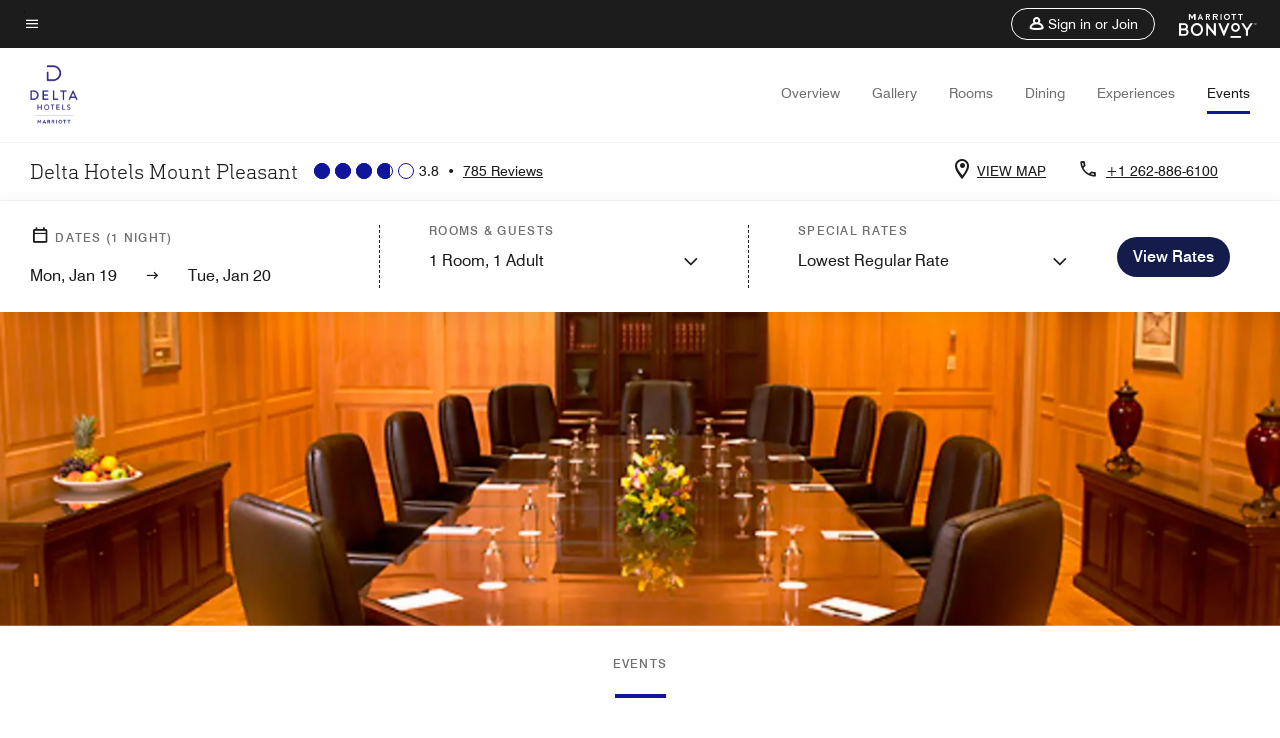

--- FILE ---
content_type: text/css
request_url: https://www.marriott.com/mi-assets/mi-global/brand-framework/brand-config.DE.css
body_size: 1043
content:
:root {
  --t-cards-border-radius: 14px;
  --t-button-border-radius: 52px;
  --t-images-border-radius: 14px;
  --t-font-family: DINNextSlabProLight;
  --t-title-font-family: DINNextSlabProLight;
  --t-title-l-font-weight: 400;
  --t-title-l-letter-space: normal;
  --t-title-l-font-style: normal;
  --t-title-l-text-transform: none;
  --t-title-l-font-size-viewport-xs: 2.125rem;
  --t-title-l-line-height-viewport-xs: 2.3375rem;
  --t-title-l-font-size-viewport-m: 2.8125rem;
  --t-title-l-line-height-viewport-m: 3.09375rem;
  --t-title-l-font-size-viewport-l: 3.4375rem;
  --t-title-l-line-height-viewport-l: 3.78125rem;
  --t-title-m-font-weight: 400;
  --t-title-m-letter-space: normal;
  --t-title-m-font-style: normal;
  --t-title-m-text-transform: none;
  --t-title-m-font-size-viewport-xs: 1.875rem;
  --t-title-m-line-height-viewport-xs: 2.0625rem;
  --t-title-m-font-size-viewport-l: 2.5rem;
  --t-title-m-line-height-viewport-l: 2.75rem;
  --t-title-s-font-weight: 400;
  --t-title-s-letter-space: normal;
  --t-title-s-font-style: normal;
  --t-title-s-text-transform: none;
  --t-title-s-font-size-viewport-xs: 1.5625rem;
  --t-title-s-line-height-viewport-xs: 1.71825rem;
  --t-title-s-font-size-viewport-m: 1.6875rem;
  --t-title-s-line-height-viewport-m: 1.85625rem;
  --t-title-s-font-size-viewport-l: 1.8125rem;
  --t-title-s-line-height-viewport-l: 1.99375rem;
  --t-subtitle-xl-font-weight: 400;
  --t-subtitle-xl-letter-space: normal;
  --t-subtitle-xl-font-style: normal;
  --t-subtitle-xl-text-transform: none;
  --t-subtitle-xl-font-size-viewport-xs: 1.375rem;
  --t-subtitle-xl-line-height-viewport-xs: 1.71875rem;
  --t-subtitle-xl-font-size-viewport-l: 1.375rem;
  --t-subtitle-xl-line-height-viewport-l: 1.71875rem;
  --t-logo-size-s: 5.1rem;
  --t-logo-size-m: 4.69rem;
  --t-logo-size-l: 6.65rem;
  --t-button-primary-bg-color: #141c4c;
  --t-button-primary-fg-color: #ffffff;
  --t-button-primary-border-color: #141c4c;
  --t-button-primary-hover-bg-color: rgba(255, 255, 255, 0.2);
  --t-button-secondary-bg-color: rgba(255,255,255,0);
  --t-button-secondary-fg-color: #141c4c;
  --t-button-secondary-border-color: #141c4c;
  --t-button-secondary-hover-bg-color: #141c4c;
  --t-button-secondary-hover-fg-color: #ffffff;
  --t-button-secondary-hover-border-color: #141c4c;
  --t-button-tertiary-color: #11159c;
  --t-link-text-color: #11159c;
  --t-link-border-color: #11159c;
  --t-non-interactive-accent-color: #11159c;
  --t-interactive-accent-color: #11159c;
  --t-icon-color-decorative: #11159c;
  --t-accent-color: #11159c;
  --t-horizontal-vertical-rule: #c4c4c4;
  --t-brand-ribbon: rgba(255,255,255,0);
  --t-brand-bg-color: #ffffff;
  --t-brand-bg-color-rgb: 255, 255, 255;
  --t-brand-fg-color: #1c1c1c;
  --t-brand-alt-color: #707070;
  --t-logo-bg-color: rgba(255,255,255,0);
  --t-logo-fg-color: #11159c;
  --t-form-label-color: #1c1c1c;
  --t-form-error-color: #d0021b;
  --t-input-fields-fg-color: #ffffff;
  --t-input-fields-bg-color: #141c4c;
  --t-brand-bg-gradient-desktop: linear-gradient(270deg, rgba(255,255,255,0)0.03%, rgba(255, 255, 255, 0.46)58%, rgba(255, 255, 255, 0.54)100%);
  --t-brand-bg-gradient-mobile: linear-gradient(180deg, rgba(255,255,255,0)0%, rgba(255, 255, 255, 0.73)100%);
}
.color-scheme1 {
  --t-button-primary-bg-color: #141c4c;
  --t-button-primary-fg-color: #ffffff;
  --t-button-primary-border-color: #141c4c;
  --t-button-primary-hover-bg-color: rgba(255, 255, 255, 0.2);
  --t-button-secondary-bg-color: rgba(255,255,255,0);
  --t-button-secondary-fg-color: #141c4c;
  --t-button-secondary-border-color: #141c4c;
  --t-button-secondary-hover-bg-color: #141c4c;
  --t-button-secondary-hover-fg-color: #ffffff;
  --t-button-secondary-hover-border-color: #141c4c;
  --t-button-tertiary-color: #11159c;
  --t-link-text-color: #11159c;
  --t-link-border-color: #11159c;
  --t-non-interactive-accent-color: #11159c;
  --t-interactive-accent-color: #11159c;
  --t-icon-color-decorative: #11159c;
  --t-accent-color: #11159c;
  --t-horizontal-vertical-rule: #c4c4c4;
  --t-brand-ribbon: rgba(255,255,255,0);
  --t-brand-bg-color: #ffffff;
  --t-brand-bg-color-rgb: 255, 255, 255;
  --t-brand-fg-color: #1c1c1c;
  --t-brand-alt-color: #707070;
  --t-logo-bg-color: rgba(255,255,255,0);
  --t-logo-fg-color: #11159c;
  --t-form-label-color: #1c1c1c;
  --t-form-error-color: #d0021b;
  --t-input-fields-fg-color: #ffffff;
  --t-input-fields-bg-color: #141c4c;
  --t-brand-bg-gradient-desktop: linear-gradient(270deg, rgba(255,255,255,0)0.03%, rgba(255, 255, 255, 0.46)58%, rgba(255, 255, 255, 0.54)100%);
  --t-brand-bg-gradient-mobile: linear-gradient(180deg, rgba(255,255,255,0)0%, rgba(255, 255, 255, 0.73)100%);
}
.color-scheme2 {
  --t-button-primary-bg-color: #b1d9e0;
  --t-button-primary-fg-color: #1c1c1c;
  --t-button-primary-border-color: #b1d9e0;
  --t-button-primary-hover-bg-color: rgba(255, 255, 255, 0.2);
  --t-button-secondary-bg-color: rgba(255,255,255,0);
  --t-button-secondary-fg-color: #b1d9e0;
  --t-button-secondary-border-color: #b1d9e0;
  --t-button-secondary-hover-bg-color: #b1d9e0;
  --t-button-secondary-hover-fg-color: #1c1c1c;
  --t-button-secondary-hover-border-color: #b1d9e0;
  --t-button-tertiary-color: #b1d9e0;
  --t-link-text-color: #b1d9e0;
  --t-link-border-color: #b1d9e0;
  --t-non-interactive-accent-color: #b1d9e0;
  --t-interactive-accent-color: #b1d9e0;
  --t-icon-color-decorative: #b1d9e0;
  --t-accent-color: #b1d9e0;
  --t-horizontal-vertical-rule: #707070;
  --t-brand-ribbon: rgba(255,255,255,0);
  --t-brand-bg-color: #1c1c1c;
  --t-brand-bg-color-rgb: 28, 28, 28;
  --t-brand-fg-color: #ffffff;
  --t-brand-alt-color: #c4c4c4;
  --t-logo-bg-color: rgba(255,255,255,0);
  --t-logo-fg-color: #ffffff;
  --t-form-label-color: #1c1c1c;
  --t-form-error-color: #d0021b;
  --t-input-fields-fg-color: #ffffff;
  --t-input-fields-bg-color: #141c4c;
  --t-brand-bg-gradient-desktop: linear-gradient(270deg, rgba(0,0,0,0)0%, rgba(0, 0, 0, 0.54)57.42%, rgba(0, 0, 0, 0.62)100%);
  --t-brand-bg-gradient-mobile: linear-gradient(180deg, rgba(28,28,28,0)0%, rgba(28, 28, 28, 0.73)100%);
}
.color-scheme3 {
  --t-button-primary-bg-color: #141c4c;
  --t-button-primary-fg-color: #ffffff;
  --t-button-primary-border-color: #141c4c;
  --t-button-primary-hover-bg-color: rgba(255, 255, 255, 0.2);
  --t-button-secondary-bg-color: rgba(255,255,255,0);
  --t-button-secondary-fg-color: #141c4c;
  --t-button-secondary-border-color: #141c4c;
  --t-button-secondary-hover-bg-color: #141c4c;
  --t-button-secondary-hover-fg-color: #ffffff;
  --t-button-secondary-hover-border-color: #141c4c;
  --t-button-tertiary-color: #141c4c;
  --t-link-text-color: #11159c;
  --t-link-border-color: #11159c;
  --t-non-interactive-accent-color: #11159c;
  --t-interactive-accent-color: #11159c;
  --t-icon-color-decorative: #11159c;
  --t-accent-color: #11159c;
  --t-horizontal-vertical-rule: #c4c4c4;
  --t-brand-ribbon: rgba(255,255,255,0);
  --t-brand-bg-color: #f4f4f4;
  --t-brand-bg-color-rgb: 244, 244, 244;
  --t-brand-fg-color: #1c1c1c;
  --t-brand-alt-color: #707070;
  --t-logo-bg-color: rgba(255,255,255,0);
  --t-logo-fg-color: #11159c;
  --t-form-label-color: #1c1c1c;
  --t-form-error-color: #d0021b;
  --t-input-fields-fg-color: #ffffff;
  --t-input-fields-bg-color: #141c4c;
  --t-brand-bg-gradient-desktop: linear-gradient(270deg, rgba(0,0,0,0)0%, rgba(0, 0, 0, 0.54)57.42%, rgba(0, 0, 0, 0.62)100%);
  --t-brand-bg-gradient-mobile: linear-gradient(180deg, rgba(28,28,28,0)0%, rgba(28, 28, 28, 0.73)100%);
}
.color-scheme4 {
  --t-button-primary-bg-color: #b1d9e0;
  --t-button-primary-fg-color: #1c1c1c;
  --t-button-primary-border-color: #b1d9e0;
  --t-button-primary-hover-bg-color: rgba(255, 255, 255, 0.2);
  --t-button-secondary-bg-color: rgba(255,255,255,0);
  --t-button-secondary-fg-color: #b1d9e0;
  --t-button-secondary-border-color: #b1d9e0;
  --t-button-secondary-hover-bg-color: #b1d9e0;
  --t-button-secondary-hover-fg-color: #1c1c1c;
  --t-button-secondary-hover-border-color: #b1d9e0;
  --t-button-tertiary-color: #b1d9e0;
  --t-link-text-color: #b1d9e0;
  --t-link-border-color: #b1d9e0;
  --t-non-interactive-accent-color: #b1d9e0;
  --t-interactive-accent-color: #b1d9e0;
  --t-icon-color-decorative: #b1d9e0;
  --t-accent-color: #b1d9e0;
  --t-horizontal-vertical-rule: #ffffff;
  --t-brand-ribbon: rgba(255,255,255,0);
  --t-brand-bg-color: #141c4c;
  --t-brand-bg-color-rgb: 20, 28, 76;
  --t-brand-fg-color: #ffffff;
  --t-brand-alt-color: #ffffff;
  --t-logo-bg-color: rgba(255,255,255,0);
  --t-logo-fg-color: #ffffff;
  --t-form-label-color: #1c1c1c;
  --t-form-error-color: #d0021b;
  --t-input-fields-fg-color: #ffffff;
  --t-input-fields-bg-color: #141c4c;
  --t-brand-bg-gradient-desktop: linear-gradient(270deg, rgba(0,0,0,0)0%, rgba(0, 0, 0, 0.54)57.42%, rgba(0, 0, 0, 0.62)100%);
  --t-brand-bg-gradient-mobile: linear-gradient(180deg, rgba(28,28,28,0)0%, rgba(28, 28, 28, 0.73)100%);
}
.color-scheme5 {
  --t-button-primary-bg-color: #141c4c;
  --t-button-primary-fg-color: #ffffff;
  --t-button-primary-border-color: #141c4c;
  --t-button-primary-hover-bg-color: rgba(255, 255, 255, 0.2);
  --t-button-secondary-bg-color: rgba(255,255,255,0);
  --t-button-secondary-fg-color: #141c4c;
  --t-button-secondary-border-color: #141c4c;
  --t-button-secondary-hover-bg-color: #141c4c;
  --t-button-secondary-hover-fg-color: #ffffff;
  --t-button-secondary-hover-border-color: #141c4c;
  --t-button-tertiary-color: #141c4c;
  --t-link-text-color: #141c4c;
  --t-link-border-color: #141c4c;
  --t-non-interactive-accent-color: #141c4c;
  --t-interactive-accent-color: #141c4c;
  --t-icon-color-decorative: #141c4c;
  --t-accent-color: #141c4c;
  --t-horizontal-vertical-rule: #141c4c;
  --t-brand-ribbon: rgba(255,255,255,0);
  --t-brand-bg-color: #b1d9e0;
  --t-brand-bg-color-rgb: 177, 217, 224;
  --t-brand-fg-color: #1c1c1c;
  --t-brand-alt-color: #1c1c1c;
  --t-logo-bg-color: rgba(255,255,255,0);
  --t-logo-fg-color: #141c4c;
  --t-form-label-color: #1c1c1c;
  --t-form-error-color: #d0021b;
  --t-input-fields-fg-color: #ffffff;
  --t-input-fields-bg-color: #141c4c;
  --t-brand-bg-gradient-desktop: linear-gradient(270deg, rgba(255,255,255,0)0.03%, rgba(255, 255, 255, 0.46)58%, rgba(255, 255, 255, 0.54)100%);
  --t-brand-bg-gradient-mobile: linear-gradient(180deg, rgba(255,255,255,0)0%, rgba(255, 255, 255, 0.73)100%);
}
.color-scheme6 {
  --t-button-primary-bg-color: #141c4c;
  --t-button-primary-fg-color: #ffffff;
  --t-button-primary-border-color: #141c4c;
  --t-button-primary-hover-bg-color: rgba(255, 255, 255, 0.2);
  --t-button-secondary-bg-color: rgba(255,255,255,0);
  --t-button-secondary-fg-color: #141c4c;
  --t-button-secondary-border-color: #141c4c;
  --t-button-secondary-hover-bg-color: #141c4c;
  --t-button-secondary-hover-fg-color: #ffffff;
  --t-button-secondary-hover-border-color: #141c4c;
  --t-button-tertiary-color: #141c4c;
  --t-link-text-color: #141c4c;
  --t-link-border-color: #141c4c;
  --t-non-interactive-accent-color: #11159c;
  --t-interactive-accent-color: #11159c;
  --t-icon-color-decorative: #11159c;
  --t-accent-color: #11159c;
  --t-horizontal-vertical-rule: #75787b;
  --t-brand-ribbon: rgba(255,255,255,0);
  --t-brand-bg-color: #d9d9d5;
  --t-brand-bg-color-rgb: 217, 217, 213;
  --t-brand-fg-color: #1c1c1c;
  --t-brand-alt-color: #1c1c1c;
  --t-logo-bg-color: rgba(255,255,255,0);
  --t-logo-fg-color: #141c4c;
  --t-form-label-color: #1c1c1c;
  --t-form-error-color: #d0021b;
  --t-input-fields-fg-color: #ffffff;
  --t-input-fields-bg-color: #141c4c;
  --t-brand-bg-gradient-desktop: linear-gradient(270deg, rgba(255,255,255,0)0.03%, rgba(255, 255, 255, 0.46)58%, rgba(255, 255, 255, 0.54)100%);
  --t-brand-bg-gradient-mobile: linear-gradient(180deg, rgba(255,255,255,0)0%, rgba(255, 255, 255, 0.73)100%);
}
.color-scheme7 {
  --t-button-primary-bg-color: #b1d9e0;
  --t-button-primary-fg-color: #1c1c1c;
  --t-button-primary-border-color: #b1d9e0;
  --t-button-primary-hover-bg-color: rgba(255, 255, 255, 0.2);
  --t-button-secondary-bg-color: rgba(255,255,255,0);
  --t-button-secondary-fg-color: #b1d9e0;
  --t-button-secondary-border-color: #b1d9e0;
  --t-button-secondary-hover-bg-color: #b1d9e0;
  --t-button-secondary-hover-fg-color: #1c1c1c;
  --t-button-secondary-hover-border-color: #b1d9e0;
  --t-button-tertiary-color: #ffffff;
  --t-link-text-color: #ffffff;
  --t-link-border-color: #ffffff;
  --t-non-interactive-accent-color: #ffffff;
  --t-interactive-accent-color: #b1d9e0;
  --t-icon-color-decorative: #ffffff;
  --t-accent-color: #ffffff;
  --t-horizontal-vertical-rule: #ffffff;
  --t-brand-ribbon: rgba(255,255,255,0);
  --t-brand-bg-color: #141c4c;
  --t-brand-bg-color-rgb: 20, 28, 76;
  --t-brand-fg-color: #ffffff;
  --t-brand-alt-color: #ffffff;
  --t-logo-bg-color: rgba(255,255,255,0);
  --t-logo-fg-color: #b1d9e0;
  --t-form-label-color: #1c1c1c;
  --t-form-error-color: #d0021b;
  --t-input-fields-fg-color: #ffffff;
  --t-input-fields-bg-color: #141c4c;
  --t-brand-bg-gradient-desktop: linear-gradient(270deg, rgba(255,255,255,0)0.03%, rgba(255, 255, 255, 0.46)58%, rgba(255, 255, 255, 0.54)100%);
  --t-brand-bg-gradient-mobile: linear-gradient(180deg, rgba(255,255,255,0)0%, rgba(255, 255, 255, 0.73)100%);
}


--- FILE ---
content_type: application/javascript;charset=utf-8
request_url: https://api.bazaarvoice.com/data/products.json?passkey=canCX9lvC812oa4Y6HYf4gmWK5uszkZCKThrdtYkZqcYE&apiversion=5.5&displaycode=14883-en_us&filter=id%3Aeq%3Amkede&limit=1&callback=bv_351_13083
body_size: -58
content:
bv_351_13083({"Limit":1,"Offset":0,"TotalResults":1,"Locale":"en_US","Results":[{"AttributesOrder":["AVAILABILITY"],"Attributes":{"AVAILABILITY":{"Id":"AVAILABILITY","Values":[{"Value":"True","Locale":null}]}},"Description":"Conveniently located near Milwaukee, Delta Hotels Racine offers complimentary Wi-Fi, a restaurant, free parking, an indoor pool, 24-hour fitness center, full-service bar, outdoor courtyard and over 15,000 square feet of flexible meeting space.","Name":"Delta Hotels Racine","Id":"MKEDE","CategoryId":"BV_MISCELLANEOUS_CATEGORY","BrandExternalId":"f3ka14mcl5cjjnzmm9cel91yc","Brand":{"Id":"f3ka14mcl5cjjnzmm9cel91yc","Name":"Delta Hotels and Resorts"},"Active":true,"ProductPageUrl":"https://www.marriott.com/en-us/hotels/mkede-delta-hotels-racine/overview/","Disabled":false,"ImageUrl":null,"ModelNumbers":[],"EANs":[],"StoryIds":[],"FamilyIds":[],"UPCs":[],"ISBNs":[],"QuestionIds":[],"ManufacturerPartNumbers":[],"ReviewIds":[]}],"Includes":{},"HasErrors":false,"Errors":[]})

--- FILE ---
content_type: application/javascript;charset=utf-8
request_url: https://api.bazaarvoice.com/data/batch.json?passkey=canCX9lvC812oa4Y6HYf4gmWK5uszkZCKThrdtYkZqcYE&apiversion=5.5&displaycode=14883-en_us&resource.q0=products&filter.q0=id%3Aeq%3Amkede&stats.q0=reviews&filteredstats.q0=reviews&filter_reviews.q0=contentlocale%3Aeq%3Azh*%2Cen*%2Cfr*%2Cde*%2Cja*%2Cpt*%2Cru*%2Ces*%2Cen_US&filter_reviewcomments.q0=contentlocale%3Aeq%3Azh*%2Cen*%2Cfr*%2Cde*%2Cja*%2Cpt*%2Cru*%2Ces*%2Cen_US&resource.q1=reviews&filter.q1=isratingsonly%3Aeq%3Afalse&filter.q1=productid%3Aeq%3Amkede&filter.q1=contentlocale%3Aeq%3Azh*%2Cen*%2Cfr*%2Cde*%2Cja*%2Cpt*%2Cru*%2Ces*%2Cen_US&sort.q1=submissiontime%3Adesc&stats.q1=reviews&filteredstats.q1=reviews&include.q1=authors%2Cproducts%2Ccomments&filter_reviews.q1=contentlocale%3Aeq%3Azh*%2Cen*%2Cfr*%2Cde*%2Cja*%2Cpt*%2Cru*%2Ces*%2Cen_US&filter_reviewcomments.q1=contentlocale%3Aeq%3Azh*%2Cen*%2Cfr*%2Cde*%2Cja*%2Cpt*%2Cru*%2Ces*%2Cen_US&filter_comments.q1=contentlocale%3Aeq%3Azh*%2Cen*%2Cfr*%2Cde*%2Cja*%2Cpt*%2Cru*%2Ces*%2Cen_US&limit.q1=10&offset.q1=0&limit_comments.q1=3&callback=BV._internal.dataHandler0
body_size: 10332
content:
BV._internal.dataHandler0({"Errors":[],"BatchedResultsOrder":["q1","q0"],"HasErrors":false,"TotalRequests":2,"BatchedResults":{"q1":{"Id":"q1","Limit":10,"Offset":0,"TotalResults":772,"Locale":"en_US","Results":[{"Id":"375706219","CID":"8c26e541-e055-532b-85bd-d7660ecbaac9","SourceClient":"marriott-2","LastModeratedTime":"2026-01-09T14:32:04.000+00:00","LastModificationTime":"2026-01-09T14:32:04.000+00:00","ProductId":"MKEDE","OriginalProductName":"Delta Hotels Racine","ContextDataValuesOrder":["RewardsLevel","TravelerType"],"AuthorId":"ccc238f34983e9862dfd9c84c1eac27c597d826376f43f685055269f2bc125c8","ContentLocale":"en_US","IsFeatured":false,"TotalInappropriateFeedbackCount":0,"TotalClientResponseCount":0,"TotalCommentCount":1,"Rating":5,"SecondaryRatingsOrder":["Cleanliness","Dining","Location","Service","Amenities","Value"],"IsRatingsOnly":false,"TotalFeedbackCount":0,"TotalNegativeFeedbackCount":0,"TotalPositiveFeedbackCount":0,"ModerationStatus":"APPROVED","SubmissionId":"r114883-en_176796789Ajci6lybK","SubmissionTime":"2026-01-09T14:10:05.000+00:00","ReviewText":"Very nice accommodations, friendly staff","Title":"Business Traveler","UserNickname":"123456","SecondaryRatings":{"Cleanliness":{"Value":5,"Id":"Cleanliness","MinLabel":null,"ValueRange":5,"MaxLabel":null,"ValueLabel":null,"DisplayType":"NORMAL","Label":null},"Value":{"Value":5,"Id":"Value","MinLabel":null,"ValueRange":5,"MaxLabel":null,"ValueLabel":null,"DisplayType":"NORMAL","Label":null},"Amenities":{"Value":5,"Id":"Amenities","MinLabel":null,"ValueRange":5,"MaxLabel":null,"ValueLabel":null,"DisplayType":"NORMAL","Label":null},"Service":{"Value":5,"Id":"Service","MinLabel":null,"ValueRange":5,"MaxLabel":null,"ValueLabel":null,"DisplayType":"NORMAL","Label":null},"Dining":{"Value":4,"Id":"Dining","MinLabel":null,"ValueRange":5,"MaxLabel":null,"ValueLabel":null,"DisplayType":"NORMAL","Label":null},"Location":{"Value":4,"Id":"Location","MinLabel":null,"ValueRange":5,"MaxLabel":null,"ValueLabel":null,"DisplayType":"NORMAL","Label":null}},"ContextDataValues":{"RewardsLevel":{"Value":"Silver","Id":"RewardsLevel"},"TravelerType":{"Value":"Solo","Id":"TravelerType"}},"BadgesOrder":[],"IsRecommended":null,"CommentIds":["4810703"],"Pros":null,"Videos":[],"ClientResponses":[],"InappropriateFeedbackList":[],"UserLocation":null,"Photos":[],"IsSyndicated":false,"RatingRange":5,"Helpfulness":null,"Badges":{},"ProductRecommendationIds":[],"TagDimensions":{},"AdditionalFields":{},"CampaignId":null,"TagDimensionsOrder":[],"AdditionalFieldsOrder":[],"Cons":null},{"Id":"373898021","CID":"fd1e2f91-f06b-5525-b9e2-6f4f9dd4cb9f","SourceClient":"marriott-2","LastModeratedTime":"2025-12-22T02:45:58.000+00:00","LastModificationTime":"2025-12-22T02:45:58.000+00:00","ProductId":"MKEDE","OriginalProductName":"Delta Hotels Racine","ContextDataValuesOrder":["RewardsLevel","TravelerType"],"AuthorId":"98e1f8058ffe5a1d795ae601f6dcdc9e7adb6c1acc58ffb1b2bccc82f2305bec","ContentLocale":"en_US","IsFeatured":false,"TotalInappropriateFeedbackCount":0,"TotalClientResponseCount":0,"TotalCommentCount":1,"Rating":5,"SecondaryRatingsOrder":["Cleanliness","Dining","Location","Service","Amenities","Value"],"IsRatingsOnly":false,"TotalFeedbackCount":0,"TotalNegativeFeedbackCount":0,"TotalPositiveFeedbackCount":0,"ModerationStatus":"APPROVED","SubmissionId":"r114883-en_17663701SWURbRAvMs","SubmissionTime":"2025-12-22T02:21:55.000+00:00","ReviewText":"Great hotel for our swim meet weekend, it was close to the pool and dog friendly! Staff was very friendly and helpful","Title":"Great hotel for our weekend swim meet","UserNickname":"Swimfamof3","SecondaryRatings":{"Cleanliness":{"Value":4,"Id":"Cleanliness","MinLabel":null,"ValueRange":5,"MaxLabel":null,"ValueLabel":null,"DisplayType":"NORMAL","Label":null},"Value":{"Value":4,"Id":"Value","MinLabel":null,"ValueRange":5,"MaxLabel":null,"ValueLabel":null,"DisplayType":"NORMAL","Label":null},"Amenities":{"Value":4,"Id":"Amenities","MinLabel":null,"ValueRange":5,"MaxLabel":null,"ValueLabel":null,"DisplayType":"NORMAL","Label":null},"Service":{"Value":5,"Id":"Service","MinLabel":null,"ValueRange":5,"MaxLabel":null,"ValueLabel":null,"DisplayType":"NORMAL","Label":null},"Dining":{"Value":4,"Id":"Dining","MinLabel":null,"ValueRange":5,"MaxLabel":null,"ValueLabel":null,"DisplayType":"NORMAL","Label":null},"Location":{"Value":4,"Id":"Location","MinLabel":null,"ValueRange":5,"MaxLabel":null,"ValueLabel":null,"DisplayType":"NORMAL","Label":null}},"ContextDataValues":{"RewardsLevel":{"Value":"Member","Id":"RewardsLevel"},"TravelerType":{"Value":"Family","Id":"TravelerType"}},"BadgesOrder":[],"IsRecommended":null,"CommentIds":["4787879"],"Pros":null,"Videos":[],"ClientResponses":[],"InappropriateFeedbackList":[],"UserLocation":null,"Photos":[],"IsSyndicated":false,"RatingRange":5,"Helpfulness":null,"Badges":{},"ProductRecommendationIds":[],"TagDimensions":{},"AdditionalFields":{},"CampaignId":null,"TagDimensionsOrder":[],"AdditionalFieldsOrder":[],"Cons":null},{"Id":"373772236","CID":"8783d28a-314c-53a9-8c59-f42457b3220a","SourceClient":"marriott-2","LastModeratedTime":"2025-12-20T19:16:28.000+00:00","LastModificationTime":"2025-12-20T19:16:28.000+00:00","ProductId":"MKEDE","OriginalProductName":"Delta Hotels Racine","ContextDataValuesOrder":["RewardsLevel","TravelerType"],"AuthorId":"c23614eec69093bb4478b2abcf9cd4bb78939ee0699e105c8b60747b895ad105","ContentLocale":"en_US","IsFeatured":false,"TotalInappropriateFeedbackCount":0,"TotalClientResponseCount":0,"TotalCommentCount":1,"Rating":5,"SecondaryRatingsOrder":["Cleanliness","Dining","Location","Service","Amenities","Value"],"IsRatingsOnly":false,"TotalFeedbackCount":0,"TotalNegativeFeedbackCount":0,"TotalPositiveFeedbackCount":0,"ModerationStatus":"APPROVED","SubmissionId":"r114883-en_17662564vbKxDbfpRW","SubmissionTime":"2025-12-20T18:46:44.000+00:00","ReviewText":"It was nice and comfortable.","Title":"Guest","UserNickname":"E","SecondaryRatings":{"Cleanliness":{"Value":5,"Id":"Cleanliness","MinLabel":null,"ValueRange":5,"MaxLabel":null,"ValueLabel":null,"DisplayType":"NORMAL","Label":null},"Value":{"Value":4,"Id":"Value","MinLabel":null,"ValueRange":5,"MaxLabel":null,"ValueLabel":null,"DisplayType":"NORMAL","Label":null},"Amenities":{"Value":4,"Id":"Amenities","MinLabel":null,"ValueRange":5,"MaxLabel":null,"ValueLabel":null,"DisplayType":"NORMAL","Label":null},"Service":{"Value":5,"Id":"Service","MinLabel":null,"ValueRange":5,"MaxLabel":null,"ValueLabel":null,"DisplayType":"NORMAL","Label":null},"Dining":{"Value":4,"Id":"Dining","MinLabel":null,"ValueRange":5,"MaxLabel":null,"ValueLabel":null,"DisplayType":"NORMAL","Label":null},"Location":{"Value":4,"Id":"Location","MinLabel":null,"ValueRange":5,"MaxLabel":null,"ValueLabel":null,"DisplayType":"NORMAL","Label":null}},"ContextDataValues":{"RewardsLevel":{"Value":"Silver","Id":"RewardsLevel"},"TravelerType":{"Value":"Solo","Id":"TravelerType"}},"BadgesOrder":[],"IsRecommended":null,"CommentIds":["4786905"],"Pros":null,"Videos":[],"ClientResponses":[],"InappropriateFeedbackList":[],"UserLocation":null,"Photos":[],"IsSyndicated":false,"RatingRange":5,"Helpfulness":null,"Badges":{},"ProductRecommendationIds":[],"TagDimensions":{},"AdditionalFields":{},"CampaignId":null,"TagDimensionsOrder":[],"AdditionalFieldsOrder":[],"Cons":null},{"Id":"373421989","CID":"37d68ff6-3e42-5e8b-9cbc-d01be1c71758","SourceClient":"marriott-2","LastModeratedTime":"2025-12-17T15:16:10.000+00:00","LastModificationTime":"2025-12-17T15:16:10.000+00:00","ProductId":"MKEDE","OriginalProductName":"Delta Hotels Racine","ContextDataValuesOrder":["RewardsLevel","TravelerType"],"AuthorId":"f6365ceea5fafcd10e0246c90e5c527416048c0f936099cbc468ab67ff02542f","ContentLocale":"en_US","IsFeatured":false,"TotalInappropriateFeedbackCount":0,"TotalClientResponseCount":0,"TotalCommentCount":1,"Rating":5,"SecondaryRatingsOrder":["Cleanliness","Dining","Location","Service","Amenities","Value"],"IsRatingsOnly":false,"TotalFeedbackCount":0,"TotalNegativeFeedbackCount":0,"TotalPositiveFeedbackCount":0,"ModerationStatus":"APPROVED","SubmissionId":"r114883-en_176598114UKG6iiG1R","SubmissionTime":"2025-12-17T14:19:57.000+00:00","ReviewText":"Great hotel, great staff.  Good common areas, fun pool, clean and spacious rooms for a fair price.  Thank you!","Title":"Great place to stay in Racine with family / youth sports","UserNickname":"NICO","SecondaryRatings":{"Cleanliness":{"Value":5,"Id":"Cleanliness","MinLabel":null,"ValueRange":5,"MaxLabel":null,"ValueLabel":null,"DisplayType":"NORMAL","Label":null},"Value":{"Value":5,"Id":"Value","MinLabel":null,"ValueRange":5,"MaxLabel":null,"ValueLabel":null,"DisplayType":"NORMAL","Label":null},"Amenities":{"Value":5,"Id":"Amenities","MinLabel":null,"ValueRange":5,"MaxLabel":null,"ValueLabel":null,"DisplayType":"NORMAL","Label":null},"Service":{"Value":5,"Id":"Service","MinLabel":null,"ValueRange":5,"MaxLabel":null,"ValueLabel":null,"DisplayType":"NORMAL","Label":null},"Dining":{"Value":5,"Id":"Dining","MinLabel":null,"ValueRange":5,"MaxLabel":null,"ValueLabel":null,"DisplayType":"NORMAL","Label":null},"Location":{"Value":5,"Id":"Location","MinLabel":null,"ValueRange":5,"MaxLabel":null,"ValueLabel":null,"DisplayType":"NORMAL","Label":null}},"ContextDataValues":{"RewardsLevel":{"Value":"Titanium","Id":"RewardsLevel"},"TravelerType":{"Value":"Family","Id":"TravelerType"}},"BadgesOrder":[],"IsRecommended":null,"CommentIds":["4784138"],"Pros":null,"Videos":[],"ClientResponses":[],"InappropriateFeedbackList":[],"UserLocation":null,"Photos":[],"IsSyndicated":false,"RatingRange":5,"Helpfulness":null,"Badges":{},"ProductRecommendationIds":[],"TagDimensions":{},"AdditionalFields":{},"CampaignId":null,"TagDimensionsOrder":[],"AdditionalFieldsOrder":[],"Cons":null},{"Id":"373244110","CID":"021d5ba7-229b-5bed-a252-d670bb3a6237","SourceClient":"marriott-2","LastModeratedTime":"2025-12-16T03:32:21.000+00:00","LastModificationTime":"2025-12-16T03:32:21.000+00:00","ProductId":"MKEDE","OriginalProductName":"Delta Hotels Racine","ContextDataValuesOrder":["RewardsLevel","TravelerType"],"AuthorId":"0cf2133028818ae364bbb260fac9889272d5b694bb0a6873f562d09b4bb05d78","ContentLocale":"en_US","IsFeatured":false,"TotalInappropriateFeedbackCount":0,"TotalClientResponseCount":0,"TotalCommentCount":1,"Rating":4,"SecondaryRatingsOrder":["Cleanliness","Dining","Location","Service","Amenities","Value"],"IsRatingsOnly":false,"TotalFeedbackCount":0,"TotalNegativeFeedbackCount":0,"TotalPositiveFeedbackCount":0,"ModerationStatus":"APPROVED","SubmissionId":"r114883-en_1765810511Y1EfxfgK","SubmissionTime":"2025-12-15T14:56:38.000+00:00","ReviewText":"It was a comfortable stay, clean room and friendly staff with good food in the restaurant. Definitely in need of upgrades and it was in process of that while there.","Title":"Comfortable stay, clean room, good food.","UserNickname":null,"SecondaryRatings":{"Cleanliness":{"Value":4,"Id":"Cleanliness","MinLabel":null,"ValueRange":5,"MaxLabel":null,"ValueLabel":null,"DisplayType":"NORMAL","Label":null},"Value":{"Value":4,"Id":"Value","MinLabel":null,"ValueRange":5,"MaxLabel":null,"ValueLabel":null,"DisplayType":"NORMAL","Label":null},"Amenities":{"Value":4,"Id":"Amenities","MinLabel":null,"ValueRange":5,"MaxLabel":null,"ValueLabel":null,"DisplayType":"NORMAL","Label":null},"Service":{"Value":5,"Id":"Service","MinLabel":null,"ValueRange":5,"MaxLabel":null,"ValueLabel":null,"DisplayType":"NORMAL","Label":null},"Dining":{"Value":4,"Id":"Dining","MinLabel":null,"ValueRange":5,"MaxLabel":null,"ValueLabel":null,"DisplayType":"NORMAL","Label":null},"Location":{"Value":4,"Id":"Location","MinLabel":null,"ValueRange":5,"MaxLabel":null,"ValueLabel":null,"DisplayType":"NORMAL","Label":null}},"ContextDataValues":{"RewardsLevel":{"Value":"Member","Id":"RewardsLevel"},"TravelerType":{"Value":"Group","Id":"TravelerType"}},"BadgesOrder":[],"IsRecommended":null,"CommentIds":["4781980"],"Pros":null,"Videos":[],"ClientResponses":[],"InappropriateFeedbackList":[],"UserLocation":null,"Photos":[],"IsSyndicated":false,"RatingRange":5,"Helpfulness":null,"Badges":{},"ProductRecommendationIds":[],"TagDimensions":{},"AdditionalFields":{},"CampaignId":null,"TagDimensionsOrder":[],"AdditionalFieldsOrder":[],"Cons":null},{"Id":"371075415","CID":"0b7ff755-07c6-5de2-a6a5-eebdcb55a4ce","SourceClient":"marriott-2","LastModeratedTime":"2025-11-28T01:00:59.000+00:00","LastModificationTime":"2025-11-28T01:00:59.000+00:00","ProductId":"MKEDE","OriginalProductName":"Delta Hotels Racine","ContextDataValuesOrder":["RewardsLevel","TravelerType"],"AuthorId":"7a36599e1f7bb950636b593f6e5604872093adcfadb4561ef331026b359599d3","ContentLocale":"en_US","IsFeatured":false,"TotalInappropriateFeedbackCount":0,"TotalClientResponseCount":0,"TotalCommentCount":0,"Rating":3,"SecondaryRatingsOrder":["Cleanliness","Location","Service","Amenities","Value"],"IsRatingsOnly":false,"TotalFeedbackCount":0,"TotalNegativeFeedbackCount":0,"TotalPositiveFeedbackCount":0,"ModerationStatus":"APPROVED","SubmissionId":"r114883-en_17641659Dq9AtGDTzK","SubmissionTime":"2025-11-26T14:05:10.000+00:00","ReviewText":"- our first night we had to change rooms at or around 11pm as our room was 78 degrees and could not get it to cool; and our room was considerably smaller and farther away from exits, which was not conducive to having a handicap vehicle\n- following morning, our Keurig wasn't working\n- when we took showers, the water rose above our ankles\n- one of the comforters, although clean, was ripped along one side\n- lastly, there was construction being done on our floor, especially directly across from the second room\n\nAll in all, we did not have a good experience which was unfortunate as we drove 6+ hours for a funeral.","Title":"Beware of irregularities","UserNickname":"Bentleys Mom","SecondaryRatings":{"Cleanliness":{"Value":5,"Id":"Cleanliness","MinLabel":null,"ValueRange":5,"MaxLabel":null,"ValueLabel":null,"DisplayType":"NORMAL","Label":null},"Value":{"Value":2,"Id":"Value","MinLabel":null,"ValueRange":5,"MaxLabel":null,"ValueLabel":null,"DisplayType":"NORMAL","Label":null},"Amenities":{"Value":3,"Id":"Amenities","MinLabel":null,"ValueRange":5,"MaxLabel":null,"ValueLabel":null,"DisplayType":"NORMAL","Label":null},"Service":{"Value":3,"Id":"Service","MinLabel":null,"ValueRange":5,"MaxLabel":null,"ValueLabel":null,"DisplayType":"NORMAL","Label":null},"Location":{"Value":4,"Id":"Location","MinLabel":null,"ValueRange":5,"MaxLabel":null,"ValueLabel":null,"DisplayType":"NORMAL","Label":null}},"ContextDataValues":{"RewardsLevel":{"Value":"Non-Member","Id":"RewardsLevel"},"TravelerType":{"Value":"Family","Id":"TravelerType"}},"BadgesOrder":[],"IsRecommended":null,"CommentIds":[],"Pros":null,"Videos":[],"ClientResponses":[],"InappropriateFeedbackList":[],"UserLocation":null,"Photos":[],"IsSyndicated":false,"RatingRange":5,"Helpfulness":null,"Badges":{},"ProductRecommendationIds":[],"TagDimensions":{},"AdditionalFields":{},"CampaignId":null,"TagDimensionsOrder":[],"AdditionalFieldsOrder":[],"Cons":null},{"Id":"369875636","CID":"67487bb9-9754-5eec-9f6e-4b8916162a27","SourceClient":"marriott-2","LastModeratedTime":"2025-11-19T08:30:16.000+00:00","LastModificationTime":"2025-11-19T08:30:16.000+00:00","ProductId":"MKEDE","OriginalProductName":"Delta Hotels Racine","ContextDataValuesOrder":["RewardsLevel","TravelerType"],"AuthorId":"8ca0a06bddb861e617e36a348e8e4553e0f7e2d17d1a963991ed490a34e8ab82","ContentLocale":"en_US","IsFeatured":false,"TotalInappropriateFeedbackCount":0,"TotalClientResponseCount":0,"TotalCommentCount":1,"Rating":5,"SecondaryRatingsOrder":["Cleanliness","Dining","Location","Service","Amenities","Value"],"IsRatingsOnly":false,"TotalFeedbackCount":0,"TotalNegativeFeedbackCount":0,"TotalPositiveFeedbackCount":0,"ModerationStatus":"APPROVED","SubmissionId":"r114883-en_176353924dh3lDQroA","SubmissionTime":"2025-11-19T08:00:10.000+00:00","ReviewText":"Everyone was nice and helpful. Rooms were clean n comfortable. Staff is amazing, Kash is very polite and nice.","Title":"Stay","UserNickname":"JC","SecondaryRatings":{"Cleanliness":{"Value":5,"Id":"Cleanliness","MinLabel":null,"ValueRange":5,"MaxLabel":null,"ValueLabel":null,"DisplayType":"NORMAL","Label":null},"Value":{"Value":5,"Id":"Value","MinLabel":null,"ValueRange":5,"MaxLabel":null,"ValueLabel":null,"DisplayType":"NORMAL","Label":null},"Amenities":{"Value":5,"Id":"Amenities","MinLabel":null,"ValueRange":5,"MaxLabel":null,"ValueLabel":null,"DisplayType":"NORMAL","Label":null},"Service":{"Value":5,"Id":"Service","MinLabel":null,"ValueRange":5,"MaxLabel":null,"ValueLabel":null,"DisplayType":"NORMAL","Label":null},"Dining":{"Value":4,"Id":"Dining","MinLabel":null,"ValueRange":5,"MaxLabel":null,"ValueLabel":null,"DisplayType":"NORMAL","Label":null},"Location":{"Value":4,"Id":"Location","MinLabel":null,"ValueRange":5,"MaxLabel":null,"ValueLabel":null,"DisplayType":"NORMAL","Label":null}},"ContextDataValues":{"RewardsLevel":{"Value":"Non-Member","Id":"RewardsLevel"},"TravelerType":{"Value":"Solo","Id":"TravelerType"}},"BadgesOrder":[],"IsRecommended":null,"CommentIds":["4753689"],"Pros":null,"Videos":[],"ClientResponses":[],"InappropriateFeedbackList":[],"UserLocation":null,"Photos":[],"IsSyndicated":false,"RatingRange":5,"Helpfulness":null,"Badges":{},"ProductRecommendationIds":[],"TagDimensions":{},"AdditionalFields":{},"CampaignId":null,"TagDimensionsOrder":[],"AdditionalFieldsOrder":[],"Cons":null},{"Id":"368634539","CID":"ace5b328-8250-5348-a1f7-2f4a204d9624","SourceClient":"marriott-2","LastModeratedTime":"2025-11-06T03:00:35.000+00:00","LastModificationTime":"2025-11-06T03:00:35.000+00:00","ProductId":"MKEDE","OriginalProductName":"Delta Hotels Racine","ContextDataValuesOrder":["RewardsLevel","TravelerType"],"AuthorId":"1b4672bdc14fd5bfa8d76254ae25b8f90408903bea23eb8c1a118f0f25bb7be6","ContentLocale":"en_US","IsFeatured":false,"TotalInappropriateFeedbackCount":0,"TotalClientResponseCount":0,"TotalCommentCount":1,"Rating":2,"SecondaryRatingsOrder":["Cleanliness","Dining","Location","Service","Amenities","Value"],"IsRatingsOnly":false,"TotalFeedbackCount":0,"TotalNegativeFeedbackCount":0,"TotalPositiveFeedbackCount":0,"ModerationStatus":"APPROVED","SubmissionId":"r114883-en_17623964P4EfT4vEeM","SubmissionTime":"2025-11-06T02:34:29.000+00:00","ReviewText":"Stairway not clean,breakfast sad $15 per person for same complementary breakfast buffet at other hotels. Friendly staff.","Title":"Clean hotel with disappointments","UserNickname":"HR","SecondaryRatings":{"Cleanliness":{"Value":4,"Id":"Cleanliness","MinLabel":null,"ValueRange":5,"MaxLabel":null,"ValueLabel":null,"DisplayType":"NORMAL","Label":null},"Value":{"Value":3,"Id":"Value","MinLabel":null,"ValueRange":5,"MaxLabel":null,"ValueLabel":null,"DisplayType":"NORMAL","Label":null},"Amenities":{"Value":2,"Id":"Amenities","MinLabel":null,"ValueRange":5,"MaxLabel":null,"ValueLabel":null,"DisplayType":"NORMAL","Label":null},"Service":{"Value":3,"Id":"Service","MinLabel":null,"ValueRange":5,"MaxLabel":null,"ValueLabel":null,"DisplayType":"NORMAL","Label":null},"Dining":{"Value":1,"Id":"Dining","MinLabel":null,"ValueRange":5,"MaxLabel":null,"ValueLabel":null,"DisplayType":"NORMAL","Label":null},"Location":{"Value":4,"Id":"Location","MinLabel":null,"ValueRange":5,"MaxLabel":null,"ValueLabel":null,"DisplayType":"NORMAL","Label":null}},"ContextDataValues":{"RewardsLevel":{"Value":"Member","Id":"RewardsLevel"},"TravelerType":{"Value":"Family","Id":"TravelerType"}},"BadgesOrder":[],"IsRecommended":null,"CommentIds":["4739311"],"Pros":null,"Videos":[],"ClientResponses":[],"InappropriateFeedbackList":[],"UserLocation":null,"Photos":[],"IsSyndicated":false,"RatingRange":5,"Helpfulness":null,"Badges":{},"ProductRecommendationIds":[],"TagDimensions":{},"AdditionalFields":{},"CampaignId":null,"TagDimensionsOrder":[],"AdditionalFieldsOrder":[],"Cons":null},{"Id":"367959242","CID":"38b3bd65-b319-5629-b8cb-fc413847f4cf","SourceClient":"marriott-2","LastModeratedTime":"2025-10-31T17:41:12.000+00:00","LastModificationTime":"2025-10-31T17:41:12.000+00:00","ProductId":"MKEDE","OriginalProductName":"Delta Hotels Racine","ContextDataValuesOrder":["RewardsLevel","TravelerType"],"AuthorId":"ef587318d5a036e2a8e899403127b6cf3c7ee817700abe2e96a2e1ad2d3a8f0c","ContentLocale":"en_US","IsFeatured":false,"TotalInappropriateFeedbackCount":0,"TotalClientResponseCount":0,"TotalCommentCount":1,"Rating":5,"SecondaryRatingsOrder":["Cleanliness","Dining","Location","Service","Amenities","Value"],"IsRatingsOnly":false,"TotalFeedbackCount":0,"TotalNegativeFeedbackCount":0,"TotalPositiveFeedbackCount":0,"ModerationStatus":"APPROVED","SubmissionId":"r114883-en_17619299yfCyXz1gFB","SubmissionTime":"2025-10-31T16:59:56.000+00:00","ReviewText":"Great place to stay, great price and friendly staff!  They go above and beyond to make sure the atmosphere is inviting and even encourage you to come down to the lobby and socialize with free snacks and beverages.","Title":"Great place to stay!","UserNickname":"Brandi","SecondaryRatings":{"Cleanliness":{"Value":5,"Id":"Cleanliness","MinLabel":null,"ValueRange":5,"MaxLabel":null,"ValueLabel":null,"DisplayType":"NORMAL","Label":null},"Value":{"Value":5,"Id":"Value","MinLabel":null,"ValueRange":5,"MaxLabel":null,"ValueLabel":null,"DisplayType":"NORMAL","Label":null},"Amenities":{"Value":5,"Id":"Amenities","MinLabel":null,"ValueRange":5,"MaxLabel":null,"ValueLabel":null,"DisplayType":"NORMAL","Label":null},"Service":{"Value":5,"Id":"Service","MinLabel":null,"ValueRange":5,"MaxLabel":null,"ValueLabel":null,"DisplayType":"NORMAL","Label":null},"Dining":{"Value":5,"Id":"Dining","MinLabel":null,"ValueRange":5,"MaxLabel":null,"ValueLabel":null,"DisplayType":"NORMAL","Label":null},"Location":{"Value":5,"Id":"Location","MinLabel":null,"ValueRange":5,"MaxLabel":null,"ValueLabel":null,"DisplayType":"NORMAL","Label":null}},"ContextDataValues":{"RewardsLevel":{"Value":"Non-Member","Id":"RewardsLevel"},"TravelerType":{"Value":"Solo","Id":"TravelerType"}},"BadgesOrder":[],"IsRecommended":null,"CommentIds":["4730587"],"Pros":null,"Videos":[],"ClientResponses":[],"InappropriateFeedbackList":[],"UserLocation":null,"Photos":[],"IsSyndicated":false,"RatingRange":5,"Helpfulness":null,"Badges":{},"ProductRecommendationIds":[],"TagDimensions":{},"AdditionalFields":{},"CampaignId":null,"TagDimensionsOrder":[],"AdditionalFieldsOrder":[],"Cons":null},{"Id":"365941908","CID":"3906997d-eae9-5926-9f14-c241412e04c4","SourceClient":"marriott-2","LastModeratedTime":"2025-10-28T02:00:47.000+00:00","LastModificationTime":"2025-10-28T02:00:47.000+00:00","ProductId":"MKEDE","OriginalProductName":"Delta Hotels Racine","ContextDataValuesOrder":["RewardsLevel","TravelerType"],"AuthorId":"85cd1b3aa0c10ae76464312816f358b30f4c526296822d4a377d61daf44a8993","ContentLocale":"en_US","IsFeatured":false,"TotalInappropriateFeedbackCount":0,"TotalClientResponseCount":0,"TotalCommentCount":1,"Rating":5,"SecondaryRatingsOrder":["Cleanliness","Dining","Location","Service","Amenities","Value"],"IsRatingsOnly":false,"TotalFeedbackCount":0,"TotalNegativeFeedbackCount":0,"TotalPositiveFeedbackCount":0,"ModerationStatus":"APPROVED","SubmissionId":"r114883-en_1761615522OOqwfglo","SubmissionTime":"2025-10-28T01:38:50.000+00:00","ReviewText":"I\u2019ll recommend Delta to anyone visiting racing, it\u2019s a beautiful place to stay and great customer service. The Indian guy was very nice (I forgot his name)","Title":"MKE","UserNickname":"Nick","SecondaryRatings":{"Cleanliness":{"Value":5,"Id":"Cleanliness","MinLabel":null,"ValueRange":5,"MaxLabel":null,"ValueLabel":null,"DisplayType":"NORMAL","Label":null},"Value":{"Value":5,"Id":"Value","MinLabel":null,"ValueRange":5,"MaxLabel":null,"ValueLabel":null,"DisplayType":"NORMAL","Label":null},"Amenities":{"Value":4,"Id":"Amenities","MinLabel":null,"ValueRange":5,"MaxLabel":null,"ValueLabel":null,"DisplayType":"NORMAL","Label":null},"Service":{"Value":5,"Id":"Service","MinLabel":null,"ValueRange":5,"MaxLabel":null,"ValueLabel":null,"DisplayType":"NORMAL","Label":null},"Dining":{"Value":4,"Id":"Dining","MinLabel":null,"ValueRange":5,"MaxLabel":null,"ValueLabel":null,"DisplayType":"NORMAL","Label":null},"Location":{"Value":4,"Id":"Location","MinLabel":null,"ValueRange":5,"MaxLabel":null,"ValueLabel":null,"DisplayType":"NORMAL","Label":null}},"ContextDataValues":{"RewardsLevel":{"Value":"Member","Id":"RewardsLevel"},"TravelerType":{"Value":"Solo","Id":"TravelerType"}},"BadgesOrder":[],"IsRecommended":null,"CommentIds":["4724880"],"Pros":null,"Videos":[],"ClientResponses":[],"InappropriateFeedbackList":[],"UserLocation":null,"Photos":[],"IsSyndicated":false,"RatingRange":5,"Helpfulness":null,"Badges":{},"ProductRecommendationIds":[],"TagDimensions":{},"AdditionalFields":{},"CampaignId":null,"TagDimensionsOrder":[],"AdditionalFieldsOrder":[],"Cons":null}],"Includes":{"Products":{"MKEDE":{"AttributesOrder":["AVAILABILITY"],"Attributes":{"AVAILABILITY":{"Id":"AVAILABILITY","Values":[{"Value":"True","Locale":null}]}},"Description":"Conveniently located near Milwaukee, Delta Hotels Racine offers complimentary Wi-Fi, a restaurant, free parking, an indoor pool, 24-hour fitness center, full-service bar, outdoor courtyard and over 15,000 square feet of flexible meeting space.","Name":"Delta Hotels Racine","Id":"MKEDE","CategoryId":"BV_MISCELLANEOUS_CATEGORY","BrandExternalId":"f3ka14mcl5cjjnzmm9cel91yc","Brand":{"Id":"f3ka14mcl5cjjnzmm9cel91yc","Name":"Delta Hotels and Resorts"},"Active":true,"ProductPageUrl":"https://www.marriott.com/en-us/hotels/mkede-delta-hotels-racine/overview/","Disabled":false,"QuestionIds":[],"ISBNs":[],"EANs":[],"StoryIds":[],"ModelNumbers":[],"ImageUrl":null,"FamilyIds":[],"UPCs":[],"ManufacturerPartNumbers":[],"ReviewIds":[],"ReviewStatistics":{"FeaturedReviewCount":0,"ContextDataDistributionOrder":["Age","RewardsLevel","TravelerType","RecommendFamilies","RecommendCouples","RecommendGroups","RecommendBusiness","RecommendLeisure","RecommendWeekend","RecommendSiteSeeing","RecommendRomantic","RecommendShopping","RecommendLocationAttractions","RecommendOutdoorActivities","RecommendBeach","RecommendPublicTransportation","RecommendBikeFriendly","RecommendMusicAndNightlife","RecommendOtherSpecify","RecommendNotRecommend"],"ContextDataDistribution":{"Age":{"Id":"Age","Values":[{"Count":26,"Value":"18to25"},{"Count":46,"Value":"26to40"},{"Count":100,"Value":"40to60"},{"Count":28,"Value":"60orOver"}]},"RewardsLevel":{"Id":"RewardsLevel","Values":[{"Count":325,"Value":"Member"},{"Count":64,"Value":"Silver"},{"Count":51,"Value":"Gold"},{"Count":27,"Value":"Platinum"},{"Count":26,"Value":"Titanium"},{"Count":7,"Value":"Ambassador"},{"Count":240,"Value":"Non-Member"}]},"TravelerType":{"Id":"TravelerType","Values":[{"Count":302,"Value":"Solo"},{"Count":196,"Value":"Couple"},{"Count":205,"Value":"Family"},{"Count":75,"Value":"Group"}]},"RecommendFamilies":{"Id":"RecommendFamilies","Values":[{"Count":126,"Value":"Yes"},{"Count":82,"Value":"No"}]},"RecommendCouples":{"Id":"RecommendCouples","Values":[{"Count":115,"Value":"Yes"},{"Count":93,"Value":"No"}]},"RecommendGroups":{"Id":"RecommendGroups","Values":[{"Count":88,"Value":"Yes"},{"Count":120,"Value":"No"}]},"RecommendBusiness":{"Id":"RecommendBusiness","Values":[{"Count":126,"Value":"Yes"},{"Count":82,"Value":"No"}]},"RecommendLeisure":{"Id":"RecommendLeisure","Values":[{"Count":116,"Value":"Yes"},{"Count":92,"Value":"No"}]},"RecommendWeekend":{"Id":"RecommendWeekend","Values":[{"Count":102,"Value":"Yes"},{"Count":106,"Value":"No"}]},"RecommendSiteSeeing":{"Id":"RecommendSiteSeeing","Values":[{"Count":38,"Value":"Yes"},{"Count":170,"Value":"No"}]},"RecommendRomantic":{"Id":"RecommendRomantic","Values":[{"Count":46,"Value":"Yes"},{"Count":162,"Value":"No"}]},"RecommendShopping":{"Id":"RecommendShopping","Values":[{"Count":41,"Value":"Yes"},{"Count":167,"Value":"No"}]},"RecommendLocationAttractions":{"Id":"RecommendLocationAttractions","Values":[{"Count":43,"Value":"Yes"},{"Count":165,"Value":"No"}]},"RecommendOutdoorActivities":{"Id":"RecommendOutdoorActivities","Values":[{"Count":24,"Value":"Yes"},{"Count":184,"Value":"No"}]},"RecommendBeach":{"Id":"RecommendBeach","Values":[{"Count":15,"Value":"Yes"},{"Count":193,"Value":"No"}]},"RecommendPublicTransportation":{"Id":"RecommendPublicTransportation","Values":[{"Count":11,"Value":"Yes"},{"Count":197,"Value":"No"}]},"RecommendBikeFriendly":{"Id":"RecommendBikeFriendly","Values":[{"Count":13,"Value":"Yes"},{"Count":195,"Value":"No"}]},"RecommendMusicAndNightlife":{"Id":"RecommendMusicAndNightlife","Values":[{"Count":18,"Value":"Yes"},{"Count":190,"Value":"No"}]},"RecommendOtherSpecify":{"Id":"RecommendOtherSpecify","Values":[{"Count":5,"Value":"Yes"},{"Count":203,"Value":"No"}]},"RecommendNotRecommend":{"Id":"RecommendNotRecommend","Values":[{"Count":25,"Value":"Yes"},{"Count":183,"Value":"No"}]}},"FirstSubmissionTime":"2017-10-22T14:43:08.000+00:00","LastSubmissionTime":"2026-01-09T14:10:05.000+00:00","RatingsOnlyReviewCount":13,"HelpfulVoteCount":185,"NotRecommendedCount":24,"RecommendedCount":169,"SecondaryRatingsAveragesOrder":["Cleanliness","Dining","Location","Service","Amenities","Value"],"SecondaryRatingsAverages":{"Dining":{"Id":"Dining","AverageRating":3.6368,"DisplayType":"NORMAL","MaxLabel":null,"MinLabel":null,"ValueRange":5},"Value":{"Id":"Value","AverageRating":3.8082386363636362,"DisplayType":"NORMAL","MaxLabel":null,"MinLabel":null,"ValueRange":5},"Location":{"Id":"Location","AverageRating":4.175637393767706,"DisplayType":"NORMAL","MaxLabel":null,"MinLabel":null,"ValueRange":5},"Cleanliness":{"Id":"Cleanliness","AverageRating":4.093617021276596,"DisplayType":"NORMAL","MaxLabel":null,"MinLabel":null,"ValueRange":5},"Amenities":{"Id":"Amenities","AverageRating":3.83810888252149,"DisplayType":"NORMAL","MaxLabel":null,"MinLabel":null,"ValueRange":5},"Service":{"Id":"Service","AverageRating":3.974285714285714,"DisplayType":"NORMAL","MaxLabel":null,"MinLabel":null,"ValueRange":5}},"RatingDistribution":[{"RatingValue":5,"Count":423},{"RatingValue":1,"Count":125},{"RatingValue":4,"Count":117},{"RatingValue":2,"Count":66},{"RatingValue":3,"Count":54}],"NotHelpfulVoteCount":119,"AverageOverallRating":3.824203821656051,"TotalReviewCount":785,"TagDistribution":{},"OverallRatingRange":5,"TagDistributionOrder":[]},"TotalReviewCount":785,"FilteredReviewStatistics":{"FeaturedReviewCount":0,"ContextDataDistributionOrder":["Age","RewardsLevel","TravelerType","RecommendFamilies","RecommendCouples","RecommendGroups","RecommendBusiness","RecommendLeisure","RecommendWeekend","RecommendSiteSeeing","RecommendRomantic","RecommendShopping","RecommendLocationAttractions","RecommendOutdoorActivities","RecommendBeach","RecommendPublicTransportation","RecommendBikeFriendly","RecommendMusicAndNightlife","RecommendOtherSpecify","RecommendNotRecommend"],"ContextDataDistribution":{"Age":{"Id":"Age","Values":[{"Count":24,"Value":"18to25"},{"Count":44,"Value":"26to40"},{"Count":93,"Value":"40to60"},{"Count":26,"Value":"60orOver"}]},"RewardsLevel":{"Id":"RewardsLevel","Values":[{"Count":319,"Value":"Member"},{"Count":62,"Value":"Silver"},{"Count":51,"Value":"Gold"},{"Count":26,"Value":"Platinum"},{"Count":26,"Value":"Titanium"},{"Count":7,"Value":"Ambassador"},{"Count":239,"Value":"Non-Member"}]},"TravelerType":{"Id":"TravelerType","Values":[{"Count":300,"Value":"Solo"},{"Count":190,"Value":"Couple"},{"Count":200,"Value":"Family"},{"Count":75,"Value":"Group"}]},"RecommendFamilies":{"Id":"RecommendFamilies","Values":[{"Count":117,"Value":"Yes"},{"Count":78,"Value":"No"}]},"RecommendCouples":{"Id":"RecommendCouples","Values":[{"Count":106,"Value":"Yes"},{"Count":89,"Value":"No"}]},"RecommendGroups":{"Id":"RecommendGroups","Values":[{"Count":82,"Value":"Yes"},{"Count":113,"Value":"No"}]},"RecommendBusiness":{"Id":"RecommendBusiness","Values":[{"Count":118,"Value":"Yes"},{"Count":77,"Value":"No"}]},"RecommendLeisure":{"Id":"RecommendLeisure","Values":[{"Count":107,"Value":"Yes"},{"Count":88,"Value":"No"}]},"RecommendWeekend":{"Id":"RecommendWeekend","Values":[{"Count":96,"Value":"Yes"},{"Count":99,"Value":"No"}]},"RecommendSiteSeeing":{"Id":"RecommendSiteSeeing","Values":[{"Count":32,"Value":"Yes"},{"Count":163,"Value":"No"}]},"RecommendRomantic":{"Id":"RecommendRomantic","Values":[{"Count":42,"Value":"Yes"},{"Count":153,"Value":"No"}]},"RecommendShopping":{"Id":"RecommendShopping","Values":[{"Count":39,"Value":"Yes"},{"Count":156,"Value":"No"}]},"RecommendLocationAttractions":{"Id":"RecommendLocationAttractions","Values":[{"Count":40,"Value":"Yes"},{"Count":155,"Value":"No"}]},"RecommendOutdoorActivities":{"Id":"RecommendOutdoorActivities","Values":[{"Count":21,"Value":"Yes"},{"Count":174,"Value":"No"}]},"RecommendBeach":{"Id":"RecommendBeach","Values":[{"Count":14,"Value":"Yes"},{"Count":181,"Value":"No"}]},"RecommendPublicTransportation":{"Id":"RecommendPublicTransportation","Values":[{"Count":9,"Value":"Yes"},{"Count":186,"Value":"No"}]},"RecommendBikeFriendly":{"Id":"RecommendBikeFriendly","Values":[{"Count":11,"Value":"Yes"},{"Count":184,"Value":"No"}]},"RecommendMusicAndNightlife":{"Id":"RecommendMusicAndNightlife","Values":[{"Count":17,"Value":"Yes"},{"Count":178,"Value":"No"}]},"RecommendOtherSpecify":{"Id":"RecommendOtherSpecify","Values":[{"Count":5,"Value":"Yes"},{"Count":190,"Value":"No"}]},"RecommendNotRecommend":{"Id":"RecommendNotRecommend","Values":[{"Count":23,"Value":"Yes"},{"Count":172,"Value":"No"}]}},"FirstSubmissionTime":"2017-10-22T14:43:08.000+00:00","LastSubmissionTime":"2026-01-09T14:10:05.000+00:00","RatingsOnlyReviewCount":0,"HelpfulVoteCount":185,"NotRecommendedCount":22,"RecommendedCount":158,"SecondaryRatingsAveragesOrder":["Cleanliness","Dining","Location","Service","Amenities","Value"],"SecondaryRatingsAverages":{"Dining":{"Id":"Dining","AverageRating":3.6172638436482085,"DisplayType":"NORMAL","MaxLabel":null,"MinLabel":null,"ValueRange":5},"Value":{"Id":"Value","AverageRating":3.7933526011560694,"DisplayType":"NORMAL","MaxLabel":null,"MinLabel":null,"ValueRange":5},"Location":{"Id":"Location","AverageRating":4.165945165945166,"DisplayType":"NORMAL","MaxLabel":null,"MinLabel":null,"ValueRange":5},"Cleanliness":{"Id":"Cleanliness","AverageRating":4.085260115606936,"DisplayType":"NORMAL","MaxLabel":null,"MinLabel":null,"ValueRange":5},"Amenities":{"Id":"Amenities","AverageRating":3.821897810218978,"DisplayType":"NORMAL","MaxLabel":null,"MinLabel":null,"ValueRange":5},"Service":{"Id":"Service","AverageRating":3.9607558139534884,"DisplayType":"NORMAL","MaxLabel":null,"MinLabel":null,"ValueRange":5}},"RatingDistribution":[{"RatingValue":5,"Count":413},{"RatingValue":1,"Count":125},{"RatingValue":4,"Count":116},{"RatingValue":2,"Count":64},{"RatingValue":3,"Count":54}],"NotHelpfulVoteCount":119,"AverageOverallRating":3.8134715025906734,"TotalReviewCount":772,"TagDistribution":{},"OverallRatingRange":5,"TagDistributionOrder":[]}}},"Comments":{"4739311":{"Id":"4739311","CID":"18547749-cdc4-539c-8f9b-91394cb93acf","SourceClient":"marriott-2","LastModeratedTime":"2025-11-07T16:02:19.000+00:00","LastModificationTime":"2025-11-07T16:02:19.000+00:00","ReviewId":"368634539","AuthorId":"agoel351GSSSocialProperty","ContentLocale":"en_US","IsFeatured":false,"TotalInappropriateFeedbackCount":0,"IPAddress":"199.102.178.100","TotalFeedbackCount":0,"TotalNegativeFeedbackCount":0,"TotalPositiveFeedbackCount":0,"ModerationStatus":"APPROVED","SubmissionId":"r114883-en_17625299AaN7mO1Df9","SubmissionTime":"2025-11-07T15:39:35.000+00:00","CommentText":"Dear Guest,\n\nThank you for sharing your feedback. We sincerely apologize for the cleanliness issues you encountered with the stairway and for your disappointment with our breakfast offerings. We appreciate your kind words about our friendly staff and will ensure your comments are addressed with our team. Your insights are invaluable as we strive to improve our guest experience.\n\nWarm Regards,  \nGuest Relations Manager  \nDelta Hotels Mount Pleasant","UserNickname":"GSSSocialProperty","Videos":[],"CampaignId":null,"UserLocation":null,"Photos":[],"StoryId":null,"InappropriateFeedbackList":[],"BadgesOrder":[],"IsSyndicated":false,"Badges":{},"ProductRecommendationIds":[],"Title":null},"4784138":{"Id":"4784138","CID":"b58e0b86-3add-5979-994e-f84728fc4eea","SourceClient":"marriott-2","LastModeratedTime":"2025-12-18T12:47:23.000+00:00","LastModificationTime":"2025-12-18T12:47:25.000+00:00","ReviewId":"373421989","AuthorId":"agoel351GSSSocialProperty","ContentLocale":"en_US","IsFeatured":false,"TotalInappropriateFeedbackCount":0,"IPAddress":"199.102.178.100","TotalFeedbackCount":0,"TotalNegativeFeedbackCount":0,"TotalPositiveFeedbackCount":0,"ModerationStatus":"APPROVED","SubmissionId":"r114883-en_17660606wYp1e48R8k","SubmissionTime":"2025-12-18T12:24:05.000+00:00","CommentText":"Dear Guest,\n\nThank you so much for your wonderful review! We're thrilled to hear that you enjoyed our clean and spacious rooms, as well as our fun pool and inviting common areas. Our team takes great pride in providing excellent service, and your kind words truly mean a lot to us. We strive to offer great value for our guests, and it's rewarding to know that you felt you received a fair price during your stay. We hope to welcome you back to Delta Hotels Mount Pleasant in the future!\n\nWarm Regards,  \nGuest Relations Manager  \nDelta Hotels Mount Pleasant","UserNickname":"GSSSocialProperty","Videos":[],"CampaignId":null,"UserLocation":null,"Photos":[],"StoryId":null,"InappropriateFeedbackList":[],"BadgesOrder":[],"IsSyndicated":false,"Badges":{},"ProductRecommendationIds":[],"Title":null},"4730587":{"Id":"4730587","CID":"056e86c9-04e6-5789-bc1f-03b258e6e819","SourceClient":"marriott-2","LastModeratedTime":"2025-11-01T16:31:39.000+00:00","LastModificationTime":"2025-11-01T16:31:39.000+00:00","ReviewId":"367959242","AuthorId":"agoel351GSSSocialProperty","ContentLocale":"en_US","IsFeatured":false,"TotalInappropriateFeedbackCount":0,"IPAddress":"199.102.178.100","TotalFeedbackCount":0,"TotalNegativeFeedbackCount":0,"TotalPositiveFeedbackCount":0,"ModerationStatus":"APPROVED","SubmissionId":"r114883-en_17620001kLE1vTe2Rw","SubmissionTime":"2025-11-01T12:29:56.000+00:00","CommentText":"Dear Guest,\n\nThank you so much for your wonderful review! We are thrilled to hear that you enjoyed your stay at Delta Hotels Mount Pleasant. It\u2019s fantastic to know that our friendly staff made a positive impression and that you appreciated our inviting atmosphere. We believe that socializing in the lobby with complimentary snacks and beverages enhances the experience, and we\u2019re glad you took advantage of that. Your kind words motivate us to continue providing the best service possible.\n\nWe look forward to welcoming you back for another great stay!\n\nWarm Regards,  \nGuest Relations Manager  \nDelta Hotels Mount Pleasant","UserNickname":"GSSSocialProperty","Videos":[],"CampaignId":null,"UserLocation":null,"Photos":[],"StoryId":null,"InappropriateFeedbackList":[],"BadgesOrder":[],"IsSyndicated":false,"Badges":{},"ProductRecommendationIds":[],"Title":null},"4781980":{"Id":"4781980","CID":"4b9ca353-4d18-5bc0-b4a1-4e80ed2c3f10","SourceClient":"marriott-2","LastModeratedTime":"2025-12-16T13:02:39.000+00:00","LastModificationTime":"2025-12-16T13:02:39.000+00:00","ReviewId":"373244110","AuthorId":"agoel351GSSSocialProperty","ContentLocale":"en_US","IsFeatured":false,"TotalInappropriateFeedbackCount":0,"IPAddress":"199.102.178.100","TotalFeedbackCount":0,"TotalNegativeFeedbackCount":0,"TotalPositiveFeedbackCount":0,"ModerationStatus":"APPROVED","SubmissionId":"r114883-en_17658890WsxWyEWcul","SubmissionTime":"2025-12-16T12:43:38.000+00:00","CommentText":"Dear Guest,\n\nThank you for sharing your experience at Delta Hotels Mount Pleasant. We're pleased to hear that you found your stay comfortable, enjoyed our clean rooms, and appreciated the friendliness of our staff, as well as the quality of food in our restaurant. We are currently in the process of making upgrades to enhance our guest experience, and your feedback is invaluable as we move forward. \n\nWe hope to welcome you back soon to enjoy the improvements!\n\nWarm Regards,  \nGuest Relations Manager  \nDelta Hotels Mount Pleasant","UserNickname":"GSSSocialProperty","Videos":[],"CampaignId":null,"UserLocation":null,"Photos":[],"StoryId":null,"InappropriateFeedbackList":[],"BadgesOrder":[],"IsSyndicated":false,"Badges":{},"ProductRecommendationIds":[],"Title":null},"4787879":{"Id":"4787879","CID":"262b88dd-04d1-5e95-a669-c3ce8f315693","SourceClient":"marriott-2","LastModeratedTime":"2025-12-22T13:02:21.000+00:00","LastModificationTime":"2025-12-22T13:02:21.000+00:00","ReviewId":"373898021","AuthorId":"agoel351GSSSocialProperty","ContentLocale":"en_US","IsFeatured":false,"TotalInappropriateFeedbackCount":0,"IPAddress":"199.102.178.100","TotalFeedbackCount":0,"TotalNegativeFeedbackCount":0,"TotalPositiveFeedbackCount":0,"ModerationStatus":"APPROVED","SubmissionId":"r114883-en_17664069gVWSeGUg9A","SubmissionTime":"2025-12-22T12:36:06.000+00:00","CommentText":"Dear Guest,\n\nThank you for your wonderful review! We are thrilled to hear that you enjoyed your stay with us during your swim meet weekend. It's great to know that our location was convenient for your needs and that you appreciated our dog-friendly policy. Our staff takes pride in providing friendly and helpful service, and your kind words affirm their dedication. \n\nWe're delighted that you had a positive overall experience and hope to welcome you and your furry friend back soon for another fantastic stay.\n\nWarm Regards,  \nGuest Relations Manager  \nDelta Hotels Mount Pleasant","UserNickname":"GSSSocialProperty","Videos":[],"CampaignId":null,"UserLocation":null,"Photos":[],"StoryId":null,"InappropriateFeedbackList":[],"BadgesOrder":[],"IsSyndicated":false,"Badges":{},"ProductRecommendationIds":[],"Title":null},"4786905":{"Id":"4786905","CID":"0e336046-792f-530d-8162-456f702c7832","SourceClient":"marriott-2","LastModeratedTime":"2025-12-21T11:45:36.000+00:00","LastModificationTime":"2025-12-21T11:45:36.000+00:00","ReviewId":"373772236","AuthorId":"agoel351GSSSocialProperty","ContentLocale":"en_US","IsFeatured":false,"TotalInappropriateFeedbackCount":0,"IPAddress":"199.102.178.100","TotalFeedbackCount":0,"TotalNegativeFeedbackCount":0,"TotalPositiveFeedbackCount":0,"ModerationStatus":"APPROVED","SubmissionId":"r114883-en_17663159K3aBFUEGIZ","SubmissionTime":"2025-12-21T11:19:51.000+00:00","CommentText":"Dear Guest,\n\nThank you for taking the time to share your experience with us! We are delighted to hear that you found your stay at Delta Hotels Mount Pleasant to be nice and comfortable. Creating a welcoming and cozy atmosphere for our guests is a top priority, and your feedback reassures us that we are on the right track.\n\nWe hope to have the pleasure of welcoming you back for another comfortable stay in the future!\n\nWarm Regards,  \nGuest Relations Manager  \nDelta Hotels Mount Pleasant","UserNickname":"GSSSocialProperty","Videos":[],"CampaignId":null,"UserLocation":null,"Photos":[],"StoryId":null,"InappropriateFeedbackList":[],"BadgesOrder":[],"IsSyndicated":false,"Badges":{},"ProductRecommendationIds":[],"Title":null},"4810703":{"Id":"4810703","CID":"5b02e1fa-7d50-5a18-8fb2-04d4e3fb9af6","SourceClient":"marriott-2","LastModeratedTime":"2026-01-10T10:45:35.000+00:00","LastModificationTime":"2026-01-10T10:45:35.000+00:00","ReviewId":"375706219","AuthorId":"agoel351GSSSocialProperty","ContentLocale":"en_US","IsFeatured":false,"TotalInappropriateFeedbackCount":0,"IPAddress":"199.102.178.100","TotalFeedbackCount":0,"TotalNegativeFeedbackCount":0,"TotalPositiveFeedbackCount":0,"ModerationStatus":"APPROVED","SubmissionId":"r114883-en_17680409R4shdlPA2z","SubmissionTime":"2026-01-10T10:29:20.000+00:00","CommentText":"Dear Guest,\n\nThank you so much for your wonderful review! We are delighted to hear that you enjoyed our accommodations and found our staff to be friendly and professional. Our team works hard to create a welcoming atmosphere for all of our guests, especially business travelers like yourself. Your kind words truly motivate us to continue providing the best service possible. We look forward to welcoming you back on your next visit!\n\nWarm Regards,  \nGuest Relations Manager  \nDelta Hotels Mount Pleasant","UserNickname":"GSSSocialProperty","Videos":[],"CampaignId":null,"UserLocation":null,"Photos":[],"StoryId":null,"InappropriateFeedbackList":[],"BadgesOrder":[],"IsSyndicated":false,"Badges":{},"ProductRecommendationIds":[],"Title":null},"4753689":{"Id":"4753689","CID":"6c0305fa-e64b-51ad-bfb9-bf10fe5bbfcb","SourceClient":"marriott-2","LastModeratedTime":"2025-11-19T14:02:11.000+00:00","LastModificationTime":"2025-11-19T14:02:11.000+00:00","ReviewId":"369875636","AuthorId":"agoel351GSSSocialProperty","ContentLocale":"en_US","IsFeatured":false,"TotalInappropriateFeedbackCount":0,"IPAddress":"199.102.178.100","TotalFeedbackCount":0,"TotalNegativeFeedbackCount":0,"TotalPositiveFeedbackCount":0,"ModerationStatus":"APPROVED","SubmissionId":"r114883-en_17635592GWid4gNu8T","SubmissionTime":"2025-11-19T13:33:46.000+00:00","CommentText":"Dear Guest,\n\nThank you for your wonderful review! We\u2019re thrilled to hear that our team made a positive impression on you and that you found our rooms clean and comfortable. It\u2019s always our goal to provide exceptional service, and we\u2019re glad that Kash stood out during your stay. We truly appreciate your kind words and hope to welcome you back soon for another great experience.\n\nWarm Regards,  \nGuest Relations Manager  \nDelta Hotels Mount Pleasant","UserNickname":"GSSSocialProperty","Videos":[],"CampaignId":null,"UserLocation":null,"Photos":[],"StoryId":null,"InappropriateFeedbackList":[],"BadgesOrder":[],"IsSyndicated":false,"Badges":{},"ProductRecommendationIds":[],"Title":null},"4724880":{"Id":"4724880","CID":"fc3f419a-2e03-51d2-a1f9-09bddc1038be","SourceClient":"marriott-2","LastModeratedTime":"2025-10-28T13:02:00.000+00:00","LastModificationTime":"2025-10-28T13:02:00.000+00:00","ReviewId":"365941908","AuthorId":"agoel351GSSSocialProperty","ContentLocale":"en_US","IsFeatured":false,"TotalInappropriateFeedbackCount":0,"IPAddress":"199.102.178.100","TotalFeedbackCount":0,"TotalNegativeFeedbackCount":0,"TotalPositiveFeedbackCount":0,"ModerationStatus":"APPROVED","SubmissionId":"r114883-en_17616552tRfB3hqOWk","SubmissionTime":"2025-10-28T12:40:24.000+00:00","CommentText":"Dear Guest,\n\nThank you so much for your wonderful review! We are thrilled to hear that you enjoyed your stay at Delta Hotels Mount Pleasant and found our location beautiful. It's especially heartwarming to know that our team, particularly the staff member you mentioned, made a positive impression on you. We take pride in providing excellent customer service, and your kind words affirm our efforts. \n\nWe appreciate your recommendation and look forward to welcoming you back on your next visit to Racing!\n\nWarm Regards,  \nGuest Relations Manager  \nDelta Hotels Mount Pleasant","UserNickname":"GSSSocialProperty","Videos":[],"CampaignId":null,"UserLocation":null,"Photos":[],"StoryId":null,"InappropriateFeedbackList":[],"BadgesOrder":[],"IsSyndicated":false,"Badges":{},"ProductRecommendationIds":[],"Title":null}},"Authors":{"ccc238f34983e9862dfd9c84c1eac27c597d826376f43f685055269f2bc125c8":{"Id":"ccc238f34983e9862dfd9c84c1eac27c597d826376f43f685055269f2bc125c8","ContextDataValuesOrder":["RewardsLevel","TravelerType"],"ContributorRank":"NONE","UserNickname":"123456","LastModeratedTime":"2026-01-09T16:02:15.000+00:00","ModerationStatus":"APPROVED","SubmissionTime":"2026-01-09T14:10:05.000+00:00","ThirdPartyIds":[],"ContextDataValues":{"RewardsLevel":{"Value":"Silver","Id":"RewardsLevel"},"TravelerType":{"Value":"Solo","Id":"TravelerType"}},"SecondaryRatingsOrder":[],"AnswerIds":[],"QuestionIds":[],"StoryIds":[],"AdditionalFields":{},"Badges":{},"Photos":[],"SubmissionId":null,"ReviewIds":[],"BadgesOrder":[],"Videos":[],"ProductRecommendationIds":[],"Avatar":{},"SecondaryRatings":{},"AdditionalFieldsOrder":[],"CommentIds":[],"Location":null,"ReviewStatistics":{"HelpfulVoteCount":0,"FeaturedReviewCount":0,"NotHelpfulVoteCount":0,"RatingsOnlyReviewCount":0,"NotRecommendedCount":0,"FirstSubmissionTime":"2026-01-09T14:10:05.000+00:00","LastSubmissionTime":"2026-01-09T14:10:05.000+00:00","TotalReviewCount":1,"AverageOverallRating":5.0,"RatingDistribution":[{"RatingValue":5,"Count":1}],"RecommendedCount":0,"ContextDataDistribution":{},"ContextDataDistributionOrder":[],"TagDistribution":{},"OverallRatingRange":5,"TagDistributionOrder":[],"SecondaryRatingsAveragesOrder":[],"SecondaryRatingsAverages":{}},"TotalReviewCount":1,"FilteredReviewStatistics":{"HelpfulVoteCount":0,"FeaturedReviewCount":0,"NotHelpfulVoteCount":0,"RatingsOnlyReviewCount":0,"NotRecommendedCount":0,"FirstSubmissionTime":"2026-01-09T14:10:05.000+00:00","LastSubmissionTime":"2026-01-09T14:10:05.000+00:00","TotalReviewCount":1,"AverageOverallRating":5.0,"RatingDistribution":[{"RatingValue":5,"Count":1}],"RecommendedCount":0,"ContextDataDistribution":{},"ContextDataDistributionOrder":[],"TagDistribution":{},"OverallRatingRange":5,"TagDistributionOrder":[],"SecondaryRatingsAveragesOrder":[],"SecondaryRatingsAverages":{}}},"98e1f8058ffe5a1d795ae601f6dcdc9e7adb6c1acc58ffb1b2bccc82f2305bec":{"Id":"98e1f8058ffe5a1d795ae601f6dcdc9e7adb6c1acc58ffb1b2bccc82f2305bec","ContextDataValuesOrder":["RewardsLevel","TravelerType"],"ContributorRank":"NONE","UserNickname":"Swimfamof3","LastModeratedTime":"2025-12-22T03:45:45.000+00:00","ModerationStatus":"APPROVED","SubmissionTime":"2025-12-22T02:21:56.000+00:00","ThirdPartyIds":[],"ContextDataValues":{"RewardsLevel":{"Value":"Member","Id":"RewardsLevel"},"TravelerType":{"Value":"Family","Id":"TravelerType"}},"SecondaryRatingsOrder":[],"AnswerIds":[],"QuestionIds":[],"StoryIds":[],"AdditionalFields":{},"Badges":{},"Photos":[],"SubmissionId":null,"ReviewIds":[],"BadgesOrder":[],"Videos":[],"ProductRecommendationIds":[],"Avatar":{},"SecondaryRatings":{},"AdditionalFieldsOrder":[],"CommentIds":[],"Location":null,"ReviewStatistics":{"RatingDistribution":[{"RatingValue":5,"Count":1}],"HelpfulVoteCount":0,"FirstSubmissionTime":"2025-12-22T02:21:55.000+00:00","LastSubmissionTime":"2025-12-22T02:21:55.000+00:00","AverageOverallRating":5.0,"RatingsOnlyReviewCount":0,"NotRecommendedCount":0,"TotalReviewCount":1,"FeaturedReviewCount":0,"RecommendedCount":0,"NotHelpfulVoteCount":0,"ContextDataDistribution":{},"ContextDataDistributionOrder":[],"TagDistribution":{},"OverallRatingRange":5,"TagDistributionOrder":[],"SecondaryRatingsAveragesOrder":[],"SecondaryRatingsAverages":{}},"TotalReviewCount":1,"FilteredReviewStatistics":{"RatingDistribution":[{"RatingValue":5,"Count":1}],"HelpfulVoteCount":0,"FirstSubmissionTime":"2025-12-22T02:21:55.000+00:00","LastSubmissionTime":"2025-12-22T02:21:55.000+00:00","AverageOverallRating":5.0,"RatingsOnlyReviewCount":0,"NotRecommendedCount":0,"TotalReviewCount":1,"FeaturedReviewCount":0,"RecommendedCount":0,"NotHelpfulVoteCount":0,"ContextDataDistribution":{},"ContextDataDistributionOrder":[],"TagDistribution":{},"OverallRatingRange":5,"TagDistributionOrder":[],"SecondaryRatingsAveragesOrder":[],"SecondaryRatingsAverages":{}}},"c23614eec69093bb4478b2abcf9cd4bb78939ee0699e105c8b60747b895ad105":{"Id":"c23614eec69093bb4478b2abcf9cd4bb78939ee0699e105c8b60747b895ad105","ContextDataValuesOrder":["RewardsLevel","TravelerType"],"ContributorRank":"NONE","UserNickname":"E","LastModeratedTime":"2025-12-20T19:16:32.000+00:00","ModerationStatus":"APPROVED","SubmissionTime":"2025-12-20T18:46:44.000+00:00","ThirdPartyIds":[],"ContextDataValues":{"RewardsLevel":{"Value":"Silver","Id":"RewardsLevel"},"TravelerType":{"Value":"Solo","Id":"TravelerType"}},"SecondaryRatingsOrder":[],"AnswerIds":[],"QuestionIds":[],"StoryIds":[],"AdditionalFields":{},"Badges":{},"Photos":[],"SubmissionId":null,"ReviewIds":[],"BadgesOrder":[],"Videos":[],"ProductRecommendationIds":[],"Avatar":{},"SecondaryRatings":{},"AdditionalFieldsOrder":[],"CommentIds":[],"Location":null,"ReviewStatistics":{"HelpfulVoteCount":0,"NotRecommendedCount":0,"AverageOverallRating":5.0,"FirstSubmissionTime":"2025-12-20T18:46:44.000+00:00","LastSubmissionTime":"2025-12-20T18:46:44.000+00:00","RatingsOnlyReviewCount":0,"NotHelpfulVoteCount":0,"RatingDistribution":[{"RatingValue":5,"Count":1}],"TotalReviewCount":1,"RecommendedCount":0,"FeaturedReviewCount":0,"ContextDataDistribution":{},"ContextDataDistributionOrder":[],"TagDistribution":{},"OverallRatingRange":5,"TagDistributionOrder":[],"SecondaryRatingsAveragesOrder":[],"SecondaryRatingsAverages":{}},"TotalReviewCount":1,"FilteredReviewStatistics":{"HelpfulVoteCount":0,"NotRecommendedCount":0,"AverageOverallRating":5.0,"FirstSubmissionTime":"2025-12-20T18:46:44.000+00:00","LastSubmissionTime":"2025-12-20T18:46:44.000+00:00","RatingsOnlyReviewCount":0,"NotHelpfulVoteCount":0,"RatingDistribution":[{"RatingValue":5,"Count":1}],"TotalReviewCount":1,"RecommendedCount":0,"FeaturedReviewCount":0,"ContextDataDistribution":{},"ContextDataDistributionOrder":[],"TagDistribution":{},"OverallRatingRange":5,"TagDistributionOrder":[],"SecondaryRatingsAveragesOrder":[],"SecondaryRatingsAverages":{}}},"f6365ceea5fafcd10e0246c90e5c527416048c0f936099cbc468ab67ff02542f":{"Id":"f6365ceea5fafcd10e0246c90e5c527416048c0f936099cbc468ab67ff02542f","ContextDataValuesOrder":["RewardsLevel","TravelerType"],"ContributorRank":"NONE","UserNickname":"NICO","LastModeratedTime":"2025-12-17T15:16:16.000+00:00","ModerationStatus":"APPROVED","SubmissionTime":"2025-12-17T14:19:57.000+00:00","ThirdPartyIds":[],"ContextDataValues":{"RewardsLevel":{"Value":"Titanium","Id":"RewardsLevel"},"TravelerType":{"Value":"Family","Id":"TravelerType"}},"SecondaryRatingsOrder":[],"AnswerIds":[],"QuestionIds":[],"StoryIds":[],"AdditionalFields":{},"Badges":{},"Photos":[],"SubmissionId":null,"ReviewIds":[],"BadgesOrder":[],"Videos":[],"ProductRecommendationIds":[],"Avatar":{},"SecondaryRatings":{},"AdditionalFieldsOrder":[],"CommentIds":[],"Location":null,"ReviewStatistics":{"NotHelpfulVoteCount":0,"FirstSubmissionTime":"2022-08-31T14:02:59.000+00:00","LastSubmissionTime":"2025-12-17T14:19:57.000+00:00","RatingsOnlyReviewCount":0,"NotRecommendedCount":0,"TotalReviewCount":3,"RatingDistribution":[{"RatingValue":5,"Count":2},{"RatingValue":3,"Count":1}],"RecommendedCount":0,"HelpfulVoteCount":1,"FeaturedReviewCount":0,"AverageOverallRating":4.333333333333333,"ContextDataDistribution":{},"ContextDataDistributionOrder":[],"TagDistribution":{},"OverallRatingRange":5,"TagDistributionOrder":[],"SecondaryRatingsAveragesOrder":[],"SecondaryRatingsAverages":{}},"TotalReviewCount":3,"FilteredReviewStatistics":{"NotHelpfulVoteCount":0,"FirstSubmissionTime":"2025-12-17T14:19:57.000+00:00","LastSubmissionTime":"2025-12-17T14:19:57.000+00:00","RatingsOnlyReviewCount":0,"NotRecommendedCount":0,"TotalReviewCount":1,"RatingDistribution":[{"RatingValue":5,"Count":1}],"RecommendedCount":0,"HelpfulVoteCount":0,"FeaturedReviewCount":0,"AverageOverallRating":5.0,"ContextDataDistribution":{},"ContextDataDistributionOrder":[],"TagDistribution":{},"OverallRatingRange":5,"TagDistributionOrder":[],"SecondaryRatingsAveragesOrder":[],"SecondaryRatingsAverages":{}}},"0cf2133028818ae364bbb260fac9889272d5b694bb0a6873f562d09b4bb05d78":{"Id":"0cf2133028818ae364bbb260fac9889272d5b694bb0a6873f562d09b4bb05d78","LastModeratedTime":"2025-12-15T17:17:46.000+00:00","ModerationStatus":"REJECTED","SubmissionTime":"2025-12-15T14:56:39.000+00:00","ThirdPartyIds":[],"SecondaryRatingsOrder":[],"AnswerIds":[],"QuestionIds":[],"StoryIds":[],"AdditionalFields":{},"Badges":{},"ContributorRank":null,"UserNickname":null,"Photos":[],"SubmissionId":null,"ContextDataValues":{},"ReviewIds":[],"BadgesOrder":[],"Videos":[],"ProductRecommendationIds":[],"Avatar":{},"SecondaryRatings":{},"AdditionalFieldsOrder":[],"CommentIds":[],"ContextDataValuesOrder":[],"Location":null,"ReviewStatistics":{"HelpfulVoteCount":0,"FirstSubmissionTime":"2025-12-15T14:56:38.000+00:00","LastSubmissionTime":"2025-12-15T14:56:38.000+00:00","NotRecommendedCount":0,"RatingsOnlyReviewCount":0,"TotalReviewCount":1,"RatingDistribution":[{"RatingValue":4,"Count":1}],"RecommendedCount":0,"FeaturedReviewCount":0,"NotHelpfulVoteCount":0,"AverageOverallRating":4.0,"ContextDataDistribution":{},"ContextDataDistributionOrder":[],"TagDistribution":{},"OverallRatingRange":5,"TagDistributionOrder":[],"SecondaryRatingsAveragesOrder":[],"SecondaryRatingsAverages":{}},"TotalReviewCount":1,"FilteredReviewStatistics":{"HelpfulVoteCount":0,"FirstSubmissionTime":"2025-12-15T14:56:38.000+00:00","LastSubmissionTime":"2025-12-15T14:56:38.000+00:00","NotRecommendedCount":0,"RatingsOnlyReviewCount":0,"TotalReviewCount":1,"RatingDistribution":[{"RatingValue":4,"Count":1}],"RecommendedCount":0,"FeaturedReviewCount":0,"NotHelpfulVoteCount":0,"AverageOverallRating":4.0,"ContextDataDistribution":{},"ContextDataDistributionOrder":[],"TagDistribution":{},"OverallRatingRange":5,"TagDistributionOrder":[],"SecondaryRatingsAveragesOrder":[],"SecondaryRatingsAverages":{}}},"7a36599e1f7bb950636b593f6e5604872093adcfadb4561ef331026b359599d3":{"Id":"7a36599e1f7bb950636b593f6e5604872093adcfadb4561ef331026b359599d3","ContextDataValuesOrder":["RewardsLevel","TravelerType"],"ContributorRank":"NONE","UserNickname":"Bentleys Mom","LastModeratedTime":"2025-11-26T15:46:56.000+00:00","ModerationStatus":"APPROVED","SubmissionTime":"2025-11-26T14:05:11.000+00:00","ThirdPartyIds":[],"ContextDataValues":{"RewardsLevel":{"Value":"Non-Member","Id":"RewardsLevel"},"TravelerType":{"Value":"Family","Id":"TravelerType"}},"SecondaryRatingsOrder":[],"AnswerIds":[],"QuestionIds":[],"StoryIds":[],"AdditionalFields":{},"Badges":{},"Photos":[],"SubmissionId":null,"ReviewIds":[],"BadgesOrder":[],"Videos":[],"ProductRecommendationIds":[],"Avatar":{},"SecondaryRatings":{},"AdditionalFieldsOrder":[],"CommentIds":[],"Location":null,"ReviewStatistics":{"RecommendedCount":0,"FeaturedReviewCount":0,"FirstSubmissionTime":"2025-11-26T14:05:10.000+00:00","LastSubmissionTime":"2025-11-26T14:05:10.000+00:00","TotalReviewCount":1,"HelpfulVoteCount":0,"RatingDistribution":[{"RatingValue":3,"Count":1}],"NotRecommendedCount":0,"AverageOverallRating":3.0,"NotHelpfulVoteCount":0,"RatingsOnlyReviewCount":0,"ContextDataDistribution":{},"ContextDataDistributionOrder":[],"TagDistribution":{},"OverallRatingRange":5,"TagDistributionOrder":[],"SecondaryRatingsAveragesOrder":[],"SecondaryRatingsAverages":{}},"TotalReviewCount":1,"FilteredReviewStatistics":{"RecommendedCount":0,"FeaturedReviewCount":0,"FirstSubmissionTime":"2025-11-26T14:05:10.000+00:00","LastSubmissionTime":"2025-11-26T14:05:10.000+00:00","TotalReviewCount":1,"HelpfulVoteCount":0,"RatingDistribution":[{"RatingValue":3,"Count":1}],"NotRecommendedCount":0,"AverageOverallRating":3.0,"NotHelpfulVoteCount":0,"RatingsOnlyReviewCount":0,"ContextDataDistribution":{},"ContextDataDistributionOrder":[],"TagDistribution":{},"OverallRatingRange":5,"TagDistributionOrder":[],"SecondaryRatingsAveragesOrder":[],"SecondaryRatingsAverages":{}}},"8ca0a06bddb861e617e36a348e8e4553e0f7e2d17d1a963991ed490a34e8ab82":{"Id":"8ca0a06bddb861e617e36a348e8e4553e0f7e2d17d1a963991ed490a34e8ab82","ContextDataValuesOrder":["RewardsLevel","TravelerType"],"ContributorRank":"NONE","UserNickname":"JC","LastModeratedTime":"2025-11-19T08:30:17.000+00:00","ModerationStatus":"APPROVED","SubmissionTime":"2025-11-19T08:00:10.000+00:00","ThirdPartyIds":[],"ContextDataValues":{"RewardsLevel":{"Value":"Non-Member","Id":"RewardsLevel"},"TravelerType":{"Value":"Solo","Id":"TravelerType"}},"SecondaryRatingsOrder":[],"AnswerIds":[],"QuestionIds":[],"StoryIds":[],"AdditionalFields":{},"Badges":{},"Photos":[],"SubmissionId":null,"ReviewIds":[],"BadgesOrder":[],"Videos":[],"ProductRecommendationIds":[],"Avatar":{},"SecondaryRatings":{},"AdditionalFieldsOrder":[],"CommentIds":[],"Location":null,"ReviewStatistics":{"RecommendedCount":0,"AverageOverallRating":5.0,"RatingDistribution":[{"RatingValue":5,"Count":1}],"TotalReviewCount":1,"HelpfulVoteCount":0,"NotRecommendedCount":0,"FeaturedReviewCount":0,"RatingsOnlyReviewCount":0,"FirstSubmissionTime":"2025-11-19T08:00:10.000+00:00","LastSubmissionTime":"2025-11-19T08:00:10.000+00:00","NotHelpfulVoteCount":0,"ContextDataDistribution":{},"ContextDataDistributionOrder":[],"TagDistribution":{},"OverallRatingRange":5,"TagDistributionOrder":[],"SecondaryRatingsAveragesOrder":[],"SecondaryRatingsAverages":{}},"TotalReviewCount":1,"FilteredReviewStatistics":{"RecommendedCount":0,"AverageOverallRating":5.0,"RatingDistribution":[{"RatingValue":5,"Count":1}],"TotalReviewCount":1,"HelpfulVoteCount":0,"NotRecommendedCount":0,"FeaturedReviewCount":0,"RatingsOnlyReviewCount":0,"FirstSubmissionTime":"2025-11-19T08:00:10.000+00:00","LastSubmissionTime":"2025-11-19T08:00:10.000+00:00","NotHelpfulVoteCount":0,"ContextDataDistribution":{},"ContextDataDistributionOrder":[],"TagDistribution":{},"OverallRatingRange":5,"TagDistributionOrder":[],"SecondaryRatingsAveragesOrder":[],"SecondaryRatingsAverages":{}}},"1b4672bdc14fd5bfa8d76254ae25b8f90408903bea23eb8c1a118f0f25bb7be6":{"Id":"1b4672bdc14fd5bfa8d76254ae25b8f90408903bea23eb8c1a118f0f25bb7be6","ContextDataValuesOrder":["RewardsLevel","TravelerType"],"ContributorRank":"NONE","UserNickname":"HR","LastModeratedTime":"2025-11-06T04:15:16.000+00:00","ModerationStatus":"APPROVED","SubmissionTime":"2025-11-06T02:34:30.000+00:00","ThirdPartyIds":[],"ContextDataValues":{"RewardsLevel":{"Value":"Member","Id":"RewardsLevel"},"TravelerType":{"Value":"Family","Id":"TravelerType"}},"SecondaryRatingsOrder":[],"AnswerIds":[],"QuestionIds":[],"StoryIds":[],"AdditionalFields":{},"Badges":{},"Photos":[],"SubmissionId":null,"ReviewIds":[],"BadgesOrder":[],"Videos":[],"ProductRecommendationIds":[],"Avatar":{},"SecondaryRatings":{},"AdditionalFieldsOrder":[],"CommentIds":[],"Location":null,"ReviewStatistics":{"RecommendedCount":0,"TotalReviewCount":1,"RatingDistribution":[{"RatingValue":2,"Count":1}],"AverageOverallRating":2.0,"NotHelpfulVoteCount":0,"FirstSubmissionTime":"2025-11-06T02:34:29.000+00:00","LastSubmissionTime":"2025-11-06T02:34:29.000+00:00","RatingsOnlyReviewCount":0,"HelpfulVoteCount":0,"FeaturedReviewCount":0,"NotRecommendedCount":0,"ContextDataDistribution":{},"ContextDataDistributionOrder":[],"TagDistribution":{},"OverallRatingRange":5,"TagDistributionOrder":[],"SecondaryRatingsAveragesOrder":[],"SecondaryRatingsAverages":{}},"TotalReviewCount":1,"FilteredReviewStatistics":{"RecommendedCount":0,"TotalReviewCount":1,"RatingDistribution":[{"RatingValue":2,"Count":1}],"AverageOverallRating":2.0,"NotHelpfulVoteCount":0,"FirstSubmissionTime":"2025-11-06T02:34:29.000+00:00","LastSubmissionTime":"2025-11-06T02:34:29.000+00:00","RatingsOnlyReviewCount":0,"HelpfulVoteCount":0,"FeaturedReviewCount":0,"NotRecommendedCount":0,"ContextDataDistribution":{},"ContextDataDistributionOrder":[],"TagDistribution":{},"OverallRatingRange":5,"TagDistributionOrder":[],"SecondaryRatingsAveragesOrder":[],"SecondaryRatingsAverages":{}}},"ef587318d5a036e2a8e899403127b6cf3c7ee817700abe2e96a2e1ad2d3a8f0c":{"Id":"ef587318d5a036e2a8e899403127b6cf3c7ee817700abe2e96a2e1ad2d3a8f0c","ContextDataValuesOrder":["RewardsLevel","TravelerType"],"ContributorRank":"NONE","UserNickname":"Brandi","LastModeratedTime":"2025-10-31T17:41:31.000+00:00","ModerationStatus":"APPROVED","SubmissionTime":"2025-10-31T16:59:56.000+00:00","ThirdPartyIds":[],"ContextDataValues":{"RewardsLevel":{"Value":"Non-Member","Id":"RewardsLevel"},"TravelerType":{"Value":"Solo","Id":"TravelerType"}},"SecondaryRatingsOrder":[],"AnswerIds":[],"QuestionIds":[],"StoryIds":[],"AdditionalFields":{},"Badges":{},"Photos":[],"SubmissionId":null,"ReviewIds":[],"BadgesOrder":[],"Videos":[],"ProductRecommendationIds":[],"Avatar":{},"SecondaryRatings":{},"AdditionalFieldsOrder":[],"CommentIds":[],"Location":null,"ReviewStatistics":{"RecommendedCount":0,"FeaturedReviewCount":0,"NotRecommendedCount":0,"HelpfulVoteCount":0,"RatingsOnlyReviewCount":0,"AverageOverallRating":5.0,"NotHelpfulVoteCount":0,"RatingDistribution":[{"RatingValue":5,"Count":1}],"FirstSubmissionTime":"2025-10-31T16:59:56.000+00:00","LastSubmissionTime":"2025-10-31T16:59:56.000+00:00","TotalReviewCount":1,"ContextDataDistribution":{},"ContextDataDistributionOrder":[],"TagDistribution":{},"OverallRatingRange":5,"TagDistributionOrder":[],"SecondaryRatingsAveragesOrder":[],"SecondaryRatingsAverages":{}},"TotalReviewCount":1,"FilteredReviewStatistics":{"RecommendedCount":0,"FeaturedReviewCount":0,"NotRecommendedCount":0,"HelpfulVoteCount":0,"RatingsOnlyReviewCount":0,"AverageOverallRating":5.0,"NotHelpfulVoteCount":0,"RatingDistribution":[{"RatingValue":5,"Count":1}],"FirstSubmissionTime":"2025-10-31T16:59:56.000+00:00","LastSubmissionTime":"2025-10-31T16:59:56.000+00:00","TotalReviewCount":1,"ContextDataDistribution":{},"ContextDataDistributionOrder":[],"TagDistribution":{},"OverallRatingRange":5,"TagDistributionOrder":[],"SecondaryRatingsAveragesOrder":[],"SecondaryRatingsAverages":{}}},"85cd1b3aa0c10ae76464312816f358b30f4c526296822d4a377d61daf44a8993":{"Id":"85cd1b3aa0c10ae76464312816f358b30f4c526296822d4a377d61daf44a8993","ContextDataValuesOrder":["RewardsLevel","TravelerType"],"ContributorRank":"NONE","UserNickname":"Nick","LastModeratedTime":"2025-10-28T03:15:28.000+00:00","ModerationStatus":"APPROVED","SubmissionTime":"2025-10-28T01:38:51.000+00:00","ThirdPartyIds":[],"ContextDataValues":{"RewardsLevel":{"Value":"Member","Id":"RewardsLevel"},"TravelerType":{"Value":"Solo","Id":"TravelerType"}},"SecondaryRatingsOrder":[],"AnswerIds":[],"QuestionIds":[],"StoryIds":[],"AdditionalFields":{},"Badges":{},"Photos":[],"SubmissionId":null,"ReviewIds":[],"BadgesOrder":[],"Videos":[],"ProductRecommendationIds":[],"Avatar":{},"SecondaryRatings":{},"AdditionalFieldsOrder":[],"CommentIds":[],"Location":null,"ReviewStatistics":{"NotHelpfulVoteCount":0,"RecommendedCount":0,"FirstSubmissionTime":"2025-10-28T01:38:50.000+00:00","LastSubmissionTime":"2025-10-28T01:38:50.000+00:00","NotRecommendedCount":0,"HelpfulVoteCount":0,"TotalReviewCount":1,"AverageOverallRating":5.0,"FeaturedReviewCount":0,"RatingDistribution":[{"RatingValue":5,"Count":1}],"RatingsOnlyReviewCount":0,"ContextDataDistribution":{},"ContextDataDistributionOrder":[],"TagDistribution":{},"OverallRatingRange":5,"TagDistributionOrder":[],"SecondaryRatingsAveragesOrder":[],"SecondaryRatingsAverages":{}},"TotalReviewCount":1,"FilteredReviewStatistics":{"NotHelpfulVoteCount":0,"RecommendedCount":0,"FirstSubmissionTime":"2025-10-28T01:38:50.000+00:00","LastSubmissionTime":"2025-10-28T01:38:50.000+00:00","NotRecommendedCount":0,"HelpfulVoteCount":0,"TotalReviewCount":1,"AverageOverallRating":5.0,"FeaturedReviewCount":0,"RatingDistribution":[{"RatingValue":5,"Count":1}],"RatingsOnlyReviewCount":0,"ContextDataDistribution":{},"ContextDataDistributionOrder":[],"TagDistribution":{},"OverallRatingRange":5,"TagDistributionOrder":[],"SecondaryRatingsAveragesOrder":[],"SecondaryRatingsAverages":{}}},"agoel351GSSSocialProperty":{"Id":"agoel351GSSSocialProperty","ContributorRank":"NONE","UserNickname":"GSSSocialProperty","LastModeratedTime":"2025-08-01T11:15:14.000+00:00","ModerationStatus":"APPROVED","SubmissionTime":"2025-08-01T10:58:33.000+00:00","ThirdPartyIds":[],"SecondaryRatingsOrder":[],"AnswerIds":[],"QuestionIds":[],"StoryIds":[],"AdditionalFields":{},"Badges":{},"Photos":[],"SubmissionId":null,"ContextDataValues":{},"ReviewIds":[],"BadgesOrder":[],"Videos":[],"ProductRecommendationIds":[],"Avatar":{},"SecondaryRatings":{},"AdditionalFieldsOrder":[],"CommentIds":[],"ContextDataValuesOrder":[],"Location":null,"ReviewStatistics":{"TotalReviewCount":0,"FeaturedReviewCount":0,"RatingsOnlyReviewCount":0,"NotRecommendedCount":0,"RecommendedCount":0,"ContextDataDistribution":{},"ContextDataDistributionOrder":[],"LastSubmissionTime":null,"TagDistribution":{},"HelpfulVoteCount":0,"RatingDistribution":[],"OverallRatingRange":5,"AverageOverallRating":null,"TagDistributionOrder":[],"FirstSubmissionTime":null,"SecondaryRatingsAveragesOrder":[],"NotHelpfulVoteCount":0,"SecondaryRatingsAverages":{}},"TotalReviewCount":0,"FilteredReviewStatistics":{"TotalReviewCount":0,"FeaturedReviewCount":0,"RatingsOnlyReviewCount":0,"NotRecommendedCount":0,"RecommendedCount":0,"ContextDataDistribution":{},"ContextDataDistributionOrder":[],"LastSubmissionTime":null,"TagDistribution":{},"HelpfulVoteCount":0,"RatingDistribution":[],"OverallRatingRange":5,"AverageOverallRating":null,"TagDistributionOrder":[],"FirstSubmissionTime":null,"SecondaryRatingsAveragesOrder":[],"NotHelpfulVoteCount":0,"SecondaryRatingsAverages":{}}}},"ProductsOrder":["MKEDE"],"CommentsOrder":["4739311","4784138","4730587","4781980","4787879","4786905","4810703","4753689","4724880"],"AuthorsOrder":["ccc238f34983e9862dfd9c84c1eac27c597d826376f43f685055269f2bc125c8","98e1f8058ffe5a1d795ae601f6dcdc9e7adb6c1acc58ffb1b2bccc82f2305bec","c23614eec69093bb4478b2abcf9cd4bb78939ee0699e105c8b60747b895ad105","f6365ceea5fafcd10e0246c90e5c527416048c0f936099cbc468ab67ff02542f","0cf2133028818ae364bbb260fac9889272d5b694bb0a6873f562d09b4bb05d78","7a36599e1f7bb950636b593f6e5604872093adcfadb4561ef331026b359599d3","8ca0a06bddb861e617e36a348e8e4553e0f7e2d17d1a963991ed490a34e8ab82","1b4672bdc14fd5bfa8d76254ae25b8f90408903bea23eb8c1a118f0f25bb7be6","ef587318d5a036e2a8e899403127b6cf3c7ee817700abe2e96a2e1ad2d3a8f0c","85cd1b3aa0c10ae76464312816f358b30f4c526296822d4a377d61daf44a8993","agoel351GSSSocialProperty"]},"HasErrors":false,"Errors":[]},"q0":{"Id":"q0","Limit":10,"Offset":0,"TotalResults":1,"Locale":"en_US","Results":[{"AttributesOrder":["AVAILABILITY"],"Attributes":{"AVAILABILITY":{"Id":"AVAILABILITY","Values":[{"Value":"True","Locale":null}]}},"Description":"Conveniently located near Milwaukee, Delta Hotels Racine offers complimentary Wi-Fi, a restaurant, free parking, an indoor pool, 24-hour fitness center, full-service bar, outdoor courtyard and over 15,000 square feet of flexible meeting space.","Name":"Delta Hotels Racine","Id":"MKEDE","CategoryId":"BV_MISCELLANEOUS_CATEGORY","BrandExternalId":"f3ka14mcl5cjjnzmm9cel91yc","Brand":{"Id":"f3ka14mcl5cjjnzmm9cel91yc","Name":"Delta Hotels and Resorts"},"Active":true,"ProductPageUrl":"https://www.marriott.com/en-us/hotels/mkede-delta-hotels-racine/overview/","Disabled":false,"QuestionIds":[],"ISBNs":[],"EANs":[],"StoryIds":[],"ModelNumbers":[],"ImageUrl":null,"FamilyIds":[],"UPCs":[],"ManufacturerPartNumbers":[],"ReviewIds":[],"ReviewStatistics":{"FeaturedReviewCount":0,"ContextDataDistributionOrder":["Age","RewardsLevel","TravelerType","RecommendFamilies","RecommendCouples","RecommendGroups","RecommendBusiness","RecommendLeisure","RecommendWeekend","RecommendSiteSeeing","RecommendRomantic","RecommendShopping","RecommendLocationAttractions","RecommendOutdoorActivities","RecommendBeach","RecommendPublicTransportation","RecommendBikeFriendly","RecommendMusicAndNightlife","RecommendOtherSpecify","RecommendNotRecommend"],"ContextDataDistribution":{"Age":{"Id":"Age","Values":[{"Count":26,"Value":"18to25"},{"Count":46,"Value":"26to40"},{"Count":100,"Value":"40to60"},{"Count":28,"Value":"60orOver"}]},"RewardsLevel":{"Id":"RewardsLevel","Values":[{"Count":325,"Value":"Member"},{"Count":64,"Value":"Silver"},{"Count":51,"Value":"Gold"},{"Count":27,"Value":"Platinum"},{"Count":26,"Value":"Titanium"},{"Count":7,"Value":"Ambassador"},{"Count":240,"Value":"Non-Member"}]},"TravelerType":{"Id":"TravelerType","Values":[{"Count":302,"Value":"Solo"},{"Count":196,"Value":"Couple"},{"Count":205,"Value":"Family"},{"Count":75,"Value":"Group"}]},"RecommendFamilies":{"Id":"RecommendFamilies","Values":[{"Count":126,"Value":"Yes"},{"Count":82,"Value":"No"}]},"RecommendCouples":{"Id":"RecommendCouples","Values":[{"Count":115,"Value":"Yes"},{"Count":93,"Value":"No"}]},"RecommendGroups":{"Id":"RecommendGroups","Values":[{"Count":88,"Value":"Yes"},{"Count":120,"Value":"No"}]},"RecommendBusiness":{"Id":"RecommendBusiness","Values":[{"Count":126,"Value":"Yes"},{"Count":82,"Value":"No"}]},"RecommendLeisure":{"Id":"RecommendLeisure","Values":[{"Count":116,"Value":"Yes"},{"Count":92,"Value":"No"}]},"RecommendWeekend":{"Id":"RecommendWeekend","Values":[{"Count":102,"Value":"Yes"},{"Count":106,"Value":"No"}]},"RecommendSiteSeeing":{"Id":"RecommendSiteSeeing","Values":[{"Count":38,"Value":"Yes"},{"Count":170,"Value":"No"}]},"RecommendRomantic":{"Id":"RecommendRomantic","Values":[{"Count":46,"Value":"Yes"},{"Count":162,"Value":"No"}]},"RecommendShopping":{"Id":"RecommendShopping","Values":[{"Count":41,"Value":"Yes"},{"Count":167,"Value":"No"}]},"RecommendLocationAttractions":{"Id":"RecommendLocationAttractions","Values":[{"Count":43,"Value":"Yes"},{"Count":165,"Value":"No"}]},"RecommendOutdoorActivities":{"Id":"RecommendOutdoorActivities","Values":[{"Count":24,"Value":"Yes"},{"Count":184,"Value":"No"}]},"RecommendBeach":{"Id":"RecommendBeach","Values":[{"Count":15,"Value":"Yes"},{"Count":193,"Value":"No"}]},"RecommendPublicTransportation":{"Id":"RecommendPublicTransportation","Values":[{"Count":11,"Value":"Yes"},{"Count":197,"Value":"No"}]},"RecommendBikeFriendly":{"Id":"RecommendBikeFriendly","Values":[{"Count":13,"Value":"Yes"},{"Count":195,"Value":"No"}]},"RecommendMusicAndNightlife":{"Id":"RecommendMusicAndNightlife","Values":[{"Count":18,"Value":"Yes"},{"Count":190,"Value":"No"}]},"RecommendOtherSpecify":{"Id":"RecommendOtherSpecify","Values":[{"Count":5,"Value":"Yes"},{"Count":203,"Value":"No"}]},"RecommendNotRecommend":{"Id":"RecommendNotRecommend","Values":[{"Count":25,"Value":"Yes"},{"Count":183,"Value":"No"}]}},"FirstSubmissionTime":"2017-10-22T14:43:08.000+00:00","LastSubmissionTime":"2026-01-09T14:10:05.000+00:00","RatingsOnlyReviewCount":13,"HelpfulVoteCount":185,"NotRecommendedCount":24,"RecommendedCount":169,"SecondaryRatingsAveragesOrder":["Cleanliness","Dining","Location","Service","Amenities","Value"],"SecondaryRatingsAverages":{"Dining":{"Id":"Dining","AverageRating":3.6368,"DisplayType":"NORMAL","MaxLabel":null,"MinLabel":null,"ValueRange":5},"Value":{"Id":"Value","AverageRating":3.8082386363636362,"DisplayType":"NORMAL","MaxLabel":null,"MinLabel":null,"ValueRange":5},"Location":{"Id":"Location","AverageRating":4.175637393767706,"DisplayType":"NORMAL","MaxLabel":null,"MinLabel":null,"ValueRange":5},"Cleanliness":{"Id":"Cleanliness","AverageRating":4.093617021276596,"DisplayType":"NORMAL","MaxLabel":null,"MinLabel":null,"ValueRange":5},"Amenities":{"Id":"Amenities","AverageRating":3.83810888252149,"DisplayType":"NORMAL","MaxLabel":null,"MinLabel":null,"ValueRange":5},"Service":{"Id":"Service","AverageRating":3.974285714285714,"DisplayType":"NORMAL","MaxLabel":null,"MinLabel":null,"ValueRange":5}},"RatingDistribution":[{"RatingValue":5,"Count":423},{"RatingValue":1,"Count":125},{"RatingValue":4,"Count":117},{"RatingValue":2,"Count":66},{"RatingValue":3,"Count":54}],"NotHelpfulVoteCount":119,"AverageOverallRating":3.824203821656051,"TotalReviewCount":785,"TagDistribution":{},"OverallRatingRange":5,"TagDistributionOrder":[]},"TotalReviewCount":785,"FilteredReviewStatistics":{"FeaturedReviewCount":0,"ContextDataDistributionOrder":["Age","RewardsLevel","TravelerType","RecommendFamilies","RecommendCouples","RecommendGroups","RecommendBusiness","RecommendLeisure","RecommendWeekend","RecommendSiteSeeing","RecommendRomantic","RecommendShopping","RecommendLocationAttractions","RecommendOutdoorActivities","RecommendBeach","RecommendPublicTransportation","RecommendBikeFriendly","RecommendMusicAndNightlife","RecommendOtherSpecify","RecommendNotRecommend"],"ContextDataDistribution":{"Age":{"Id":"Age","Values":[{"Count":26,"Value":"18to25"},{"Count":46,"Value":"26to40"},{"Count":100,"Value":"40to60"},{"Count":28,"Value":"60orOver"}]},"RewardsLevel":{"Id":"RewardsLevel","Values":[{"Count":325,"Value":"Member"},{"Count":64,"Value":"Silver"},{"Count":51,"Value":"Gold"},{"Count":27,"Value":"Platinum"},{"Count":26,"Value":"Titanium"},{"Count":7,"Value":"Ambassador"},{"Count":240,"Value":"Non-Member"}]},"TravelerType":{"Id":"TravelerType","Values":[{"Count":302,"Value":"Solo"},{"Count":196,"Value":"Couple"},{"Count":205,"Value":"Family"},{"Count":75,"Value":"Group"}]},"RecommendFamilies":{"Id":"RecommendFamilies","Values":[{"Count":126,"Value":"Yes"},{"Count":82,"Value":"No"}]},"RecommendCouples":{"Id":"RecommendCouples","Values":[{"Count":115,"Value":"Yes"},{"Count":93,"Value":"No"}]},"RecommendGroups":{"Id":"RecommendGroups","Values":[{"Count":88,"Value":"Yes"},{"Count":120,"Value":"No"}]},"RecommendBusiness":{"Id":"RecommendBusiness","Values":[{"Count":126,"Value":"Yes"},{"Count":82,"Value":"No"}]},"RecommendLeisure":{"Id":"RecommendLeisure","Values":[{"Count":116,"Value":"Yes"},{"Count":92,"Value":"No"}]},"RecommendWeekend":{"Id":"RecommendWeekend","Values":[{"Count":102,"Value":"Yes"},{"Count":106,"Value":"No"}]},"RecommendSiteSeeing":{"Id":"RecommendSiteSeeing","Values":[{"Count":38,"Value":"Yes"},{"Count":170,"Value":"No"}]},"RecommendRomantic":{"Id":"RecommendRomantic","Values":[{"Count":46,"Value":"Yes"},{"Count":162,"Value":"No"}]},"RecommendShopping":{"Id":"RecommendShopping","Values":[{"Count":41,"Value":"Yes"},{"Count":167,"Value":"No"}]},"RecommendLocationAttractions":{"Id":"RecommendLocationAttractions","Values":[{"Count":43,"Value":"Yes"},{"Count":165,"Value":"No"}]},"RecommendOutdoorActivities":{"Id":"RecommendOutdoorActivities","Values":[{"Count":24,"Value":"Yes"},{"Count":184,"Value":"No"}]},"RecommendBeach":{"Id":"RecommendBeach","Values":[{"Count":15,"Value":"Yes"},{"Count":193,"Value":"No"}]},"RecommendPublicTransportation":{"Id":"RecommendPublicTransportation","Values":[{"Count":11,"Value":"Yes"},{"Count":197,"Value":"No"}]},"RecommendBikeFriendly":{"Id":"RecommendBikeFriendly","Values":[{"Count":13,"Value":"Yes"},{"Count":195,"Value":"No"}]},"RecommendMusicAndNightlife":{"Id":"RecommendMusicAndNightlife","Values":[{"Count":18,"Value":"Yes"},{"Count":190,"Value":"No"}]},"RecommendOtherSpecify":{"Id":"RecommendOtherSpecify","Values":[{"Count":5,"Value":"Yes"},{"Count":203,"Value":"No"}]},"RecommendNotRecommend":{"Id":"RecommendNotRecommend","Values":[{"Count":25,"Value":"Yes"},{"Count":183,"Value":"No"}]}},"FirstSubmissionTime":"2017-10-22T14:43:08.000+00:00","LastSubmissionTime":"2026-01-09T14:10:05.000+00:00","RatingsOnlyReviewCount":13,"HelpfulVoteCount":185,"NotRecommendedCount":24,"RecommendedCount":169,"SecondaryRatingsAveragesOrder":["Cleanliness","Dining","Location","Service","Amenities","Value"],"SecondaryRatingsAverages":{"Dining":{"Id":"Dining","AverageRating":3.6368,"DisplayType":"NORMAL","MaxLabel":null,"MinLabel":null,"ValueRange":5},"Value":{"Id":"Value","AverageRating":3.8082386363636362,"DisplayType":"NORMAL","MaxLabel":null,"MinLabel":null,"ValueRange":5},"Location":{"Id":"Location","AverageRating":4.175637393767706,"DisplayType":"NORMAL","MaxLabel":null,"MinLabel":null,"ValueRange":5},"Cleanliness":{"Id":"Cleanliness","AverageRating":4.093617021276596,"DisplayType":"NORMAL","MaxLabel":null,"MinLabel":null,"ValueRange":5},"Amenities":{"Id":"Amenities","AverageRating":3.83810888252149,"DisplayType":"NORMAL","MaxLabel":null,"MinLabel":null,"ValueRange":5},"Service":{"Id":"Service","AverageRating":3.974285714285714,"DisplayType":"NORMAL","MaxLabel":null,"MinLabel":null,"ValueRange":5}},"RatingDistribution":[{"RatingValue":5,"Count":423},{"RatingValue":1,"Count":125},{"RatingValue":4,"Count":117},{"RatingValue":2,"Count":66},{"RatingValue":3,"Count":54}],"NotHelpfulVoteCount":119,"AverageOverallRating":3.824203821656051,"TotalReviewCount":785,"TagDistribution":{},"OverallRatingRange":5,"TagDistributionOrder":[]}}],"Includes":{},"HasErrors":false,"Errors":[]}},"SuccessfulRequests":2,"FailedRequests":0})